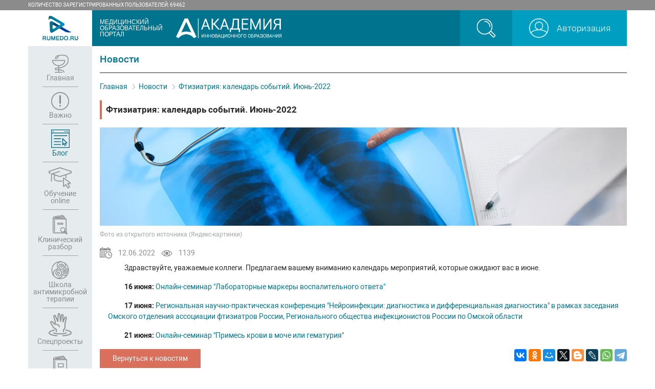

--- FILE ---
content_type: text/html; charset=UTF-8
request_url: https://rumedo.ru/post/ftiziatriya_kalendar_sobytij__iyun2022
body_size: 15204
content:



<!doctype html>
<html lang="ru">

<head>
    <meta charset="UTF-8">
    <meta name="viewport"
          content="width=device-width, user-scalable=no, initial-scale=1.0, maximum-scale=1.0, minimum-scale=1.0">
    <meta http-equiv="X-UA-Compatible" content="ie=edge">
    <link href="/favicon.png" rel="shortcut icon">
    <link href="/favicon.png" rel="shortcut icon" type="image/x-icon">
    <title>Фтизиатрия: календарь событий. Июнь-2022</title>
    <meta name="description" content="">
    <meta property="og:type" content="website">
    <meta property="og:site_name" content="Rumedo">
    <meta property="og:title" content="Фтизиатрия: календарь событий. Июнь-2022">
    <meta property="og:description" content=".">
    <meta property="og:url" content="http://rumedo.ru/post/ftiziatriya_kalendar_sobytij__iyun2022">
    <meta property="og:locale" content="ru_RU">
    <meta property="og:image" content="/uploads/post/1567ec4734d62dccc5fbbaf7fa0a05b9.png">
    <meta property="og:image:width" content="968">
    <meta property="og:image:height" content="504">

    
    <link rel="stylesheet" href="/build/css/app.be555e44.css">

    
        <!-- Global site tag (gtag.js) - Google Analytics -->
        <script async src="https://www.googletagmanager.com/gtag/js?id=UA-114920175-1"></script>
        <script>
            window.dataLayer = window.dataLayer || [];
            function gtag(){dataLayer.push(arguments);}
            gtag('js', new Date());

            gtag('config', 'UA-114920175-1');
        </script>

        <script type="text/javascript">
            !function(){var t=document.createElement("script");t.type="text/javascript",t.async=!0,t.src="https://vk.com/js/api/openapi.js?166",t.onload=function(){VK.Retargeting.Init("VK-RTRG-449888-6Nsu4"),VK.Retargeting.Hit()},document.head.appendChild(t)}();
        </script>
        <noscript><img src="https://vk.com/rtrg?p=VK-RTRG-449888-6Nsu4" style="position:fixed; left:-999px;" alt=""/></noscript>
    </head>

<body class="body"   >

    <div class="top">
    <div class="wrapper">
        <p class="top__text">количество зарегистрированных пользователей: 69462</p>

    </div>
</div>
    <div class="wrapper">
        <header class="header">
    <a href="/" class="header__brand-link">
        <img src="/build/images/logo.png" alt="Rumedo Медицинский образовательный портал"
             class="header__brand-img header__brand-img--rumedo">
    </a>
    <p class="header__site-name">
        МЕДИЦИНСКИЙ
        ОБРАЗОВАТЕЛЬНЫЙ
        ПОРТАЛ
    </p>
    <a href="https://anodpo.org/" target="_blank">
        <img src="/build/images/aio_logo.png" alt="Академия инновационного образования"
             class="header__brand-img header__brand-img--ano">
    </a>

    <div class="toggle-block" id="search" >
        <form class="header__form" action="/search">
            <input type="search" name="search" class="header__form-input" placeholder="Поиск по сайту">
            <button type="submit" class="widget__item-link ">
                <img src="/build/images/search-icon.png" alt="Поиск"
                     class="widget__item-img widget__item-img--search">
            </button>
        </form>
    </div>
    <ul class="header__widget-list widget">
        <li class="widget__item widget__item--search">
            <a href="/search"
               class="widget__item-link "
               data-intent="toggle-block"
               data-target="#search">
                <img src="/build/images/search-icon.png" alt="Поиск"
                     class="widget__item-img widget__item-img--search">
            </a>
        </li>
        <li class="widget__item widget__item--user">
                            <a href="/login" class="widget__item-link">
                    <img src="/build/images/user-icon.png" alt="Пользователь"
                         class="widget__item-img widget__item-img--user">
                    <span class="widget__item-text">Авторизация</span>
                </a>
            
        </li>

        <li class="widget__item widget__item--menu-toggler">
            <button class="navbar-toggler">
                <span class="navbar-toggler__icon"></span>
            </button>
        </li>
    </ul>
</header>
        <nav class="navbar">
    <ul class="navbar__nav nav">
        
        <li class="nav__item">
            <a href="/" class="nav__link ">
                <img src="/build/images/nav6.png" alt="Главная" class="nav__icon" width="32">
                <img src="/build/images/nav6-h.png" alt="Главная (активная)" class="nav__icon
                        nav__icon--hover"
                     width="32">
                <span class="nav__item-name">Главная</span>
            </a>
        </li>
        <li class="nav__item">
            <a href="/important/about" class="nav__link ">
                <img src="/build/images/nav7.png" alt="Важно" class="nav__icon" width="35">
                <img src="/build/images/nav7-h.png" alt="Важно (активная)" class="nav__icon
                        nav__icon--hover" width="35">
                <span class="nav__item-name">Важно</span>
            </a>
        </li>
        <li class="nav__item">
            <a href="/blog" class="nav__link nav__link--active">
                <img src="/build/images/nav4.png" alt="Блог" class="nav__icon" width="36">
                <img src="/build/images/nav4-h.png" alt="Блог (активная)" class="nav__icon
                        nav__icon--hover" width="36">
                <span class="nav__item-name">Блог</span>
            </a>
        </li>
        <li class="nav__item">
            <a href="/webinars"
               class="nav__link ">
                <img src="/build/images/nav10.png" alt="Обучение" class="nav__icon" width="45">
                <img src="/build/images/nav10-h.png" alt="Обучение (активная)" class="nav__icon
                        nav__icon--hover" width="45">
                <span class="nav__item-name">Обучение <br>online</span>
            </a>
        </li>
        <li class="nav__item">
            <a href="/clinical" class="nav__link ">
                <img src="/build/images/nav8.png" alt="Клинический разбор" class="nav__icon" width="29">
                <img src="/build/images/nav8-h.png" alt="Клинический разбор (активная)" class="nav__icon
                        nav__icon--hover" width="29">
                <span class="nav__item-name">Клинический разбор</span>
            </a>
        </li>
        <li class="nav__item">
            <a href="/ab" class="nav__link ">
                <img src="/build/images/nav9.png" alt="Школа антимикробной терапии" class="nav__icon" width="35">
                <img src="/build/images/nav9-h.png" alt="Школа антимикробной терапии (активная)"
                     class="nav__icon nav__icon--hover" width="35">
                <span class="nav__item-name">Школа антимикробной терапии</span>
            </a>
        </li>

        <li class="nav__item">
            <a href="/projects"
               class="nav__link ">
                <img src="/build/images/nav11.png" alt="Обучение" class="nav__icon" width="45">
                <img src="/build/images/nav11-h.png" alt="Обучение (активная)" class="nav__icon
                        nav__icon--hover" width="45">
                <span class="nav__item-name">Спецпроекты</span>
            </a>
        </li>

        <li class="nav__item">
            <a href="/library" class="nav__link ">
                <img src="/build/images/nav5.png" alt="Библиотека" class="nav__icon" width="27">
                <img src="/build/images/nav5-h.png" alt="Библиотека (активная)" class="nav__icon
                        nav__icon--hover" width="27">
                <span class="nav__item-name">Библиотека</span>
            </a>
        </li>

    </ul>
</nav>
        <main class="content">
            
    <section class="section section-post">
        <div class="container">
            <p class="section-post__name-page">Новости</p>

            <nav class="breadcrumbs">
    <ul class="breadcrumbs__list">
        <li class="breadcrumbs__item">
            <a href="/" class="breadcrumbs__link">Главная</a>
        </li>

                                    <li class="breadcrumbs__item">
                                            <a href="/blog" class="breadcrumbs__link">Новости</a>
                                    </li>
                            <li class="breadcrumbs__item">
                                            <a class="breadcrumbs__text">Фтизиатрия: календарь событий. Июнь-2022</a>
                                    </li>
                        </ul>


</nav>

            <h1 class="section-post__title">Фтизиатрия: календарь событий. Июнь-2022</h1>

                            <div class="section-post__img-wrap">
                    <img src="/uploads/post/dc35fca9d83745832a1e86a537281e67.png" class="section-post__img" alt="">
                </div>
            
                            <p class="section-post__title-source">Фото из открытого источника (Яндекс-картинки)</p>
            
            
            <ul class="section-post__info info info--row info--normal ">
                <li class="info__item">
                    <img src="/build/images/c-time.png" alt="" class="info__img">
                    12.06.2022
                </li>
                <li class="info__item">
                    <img src="/build/images/eye-grey.png" alt="" class="info__img">
                    1139
                </li>
            </ul>

            <div class="section-post__content">
                <p style="text-align: justify;">Здравствуйте, уважаемые коллеги. Предлагаем вашему вниманию календарь мероприятий, которые ожидают вас в июне.</p>
<p style="text-align: justify;"><strong>16 июня:</strong> <a href="https://obrfm.ru/info/FB6418/" target="_blank" rel="noopener">Онлайн-семинар "Лабораторные маркеры воспалительного ответа"</a></p>
<p style="text-align: justify;"><strong>17 июня:</strong> <a href="https://omsk-osma.ru/obrazovanie/lechebnyy-fakul-tet/kafedry-lechebnogo-fakul-teta/ftiziatrii-pul-monologii-i-infekcionnyh-bolezney/ftiziatriya-i-pul-monologiya/ob-yavleniya" target="_blank" rel="noopener">Региональная научно-практическая конференция "Нейроинфекции: диагностика и дифференциальная диагностика" в рамках заседания Омского отделения ассоциации фтизиатров России, Регионального общества инфекционистов России по Омской области</a></p>
<p style="text-align: justify;"><strong>21 июня:</strong> <a href="https://obrfm.ru/info/FB6393/" target="_blank" rel="noopener">Онлайн-семинар "Примесь крови в моче или гематурия"</a></p>

               <div class="section-post__bibliography">
                                  </div>
            </div>

                                        

            <script src="https://yastatic.net/es5-shims/0.0.2/es5-shims.min.js"></script>
            <script src="https://yastatic.net/share2/share.js"></script>

            <div class="section-post__flex-group">
                <a href="/blog" class="btn btn--accent">Вернуться к новостям</a>
                <div class="ya-share2" data-services="vkontakte,facebook,odnoklassniki,moimir,twitter,blogger,lj,whatsapp,telegram"></div>
            </div>
            <ul class="section-post__next-prev">
                                                    <li>
                        <a href="/post/v_rossii_nashli_novyj_sposob_lecheniya_rodovyh_oslozhnenij">Следующая новость</a>
                    </li>
                            </ul>
        </div>
    </section>

        </main>
        <footer class="footer">
    <a href="" class="footer__partners-link">
        <img src="/build/images/logo_footer.png" alt="" class="footer__partner-img" usemap="#partnersMap" >
        <map id="partnersMap" name="partnersMap">
            <area shape="rect" coords="0,0,120,40" href="http://academed.ru/" target="_blank" >
            <area shape="rect" coords="120,0,275,40" href="http://fotolana.ru/" target="_blank" >
        </map>
    </a>


                            

    <ul class="footer__nav">
        <li class="footer__nav-item">
            <a href="/akademiya" class="footer__nav-link">Академия</a>
        </li>
        <li class="footer__nav-item">
            <a href="/o-portale" class="footer__nav-link">О портале</a>
        </li>
        <li class="footer__nav-item">
            <a href="/ob-nmo" class="footer__nav-link">Об НМО</a>
        </li>
        <li class="footer__nav-item">
            <a href="/kontakty" class="footer__nav-link">Контакты</a>
        </li>
    </ul>
</footer>
    </div>

    <script src="/build/runtime.ced75ccf.js"></script><script src="/build/js/app.96c61faa.js"></script>
        

    <!-- Yandex.Metrika counter -->
    <script type="text/javascript" >
        (function(m,e,t,r,i,k,a){m[i]=m[i]||function(){(m[i].a=m[i].a||[]).push(arguments)};
            m[i].l=1*new Date();k=e.createElement(t),a=e.getElementsByTagName(t)[0],k.async=1,k.src=r,a.parentNode.insertBefore(k,a)})
        (window, document, "script", "https://mc.yandex.ru/metrika/tag.js", "ym");

        ym(47864867, "init", {
            clickmap:true,
            trackLinks:true,
            accurateTrackBounce:true,
            webvisor:true
        });
    </script>
    <noscript><div><img src="https://mc.yandex.ru/watch/47864867" style="position:absolute; left:-9999px;" alt="" /></div></noscript>
    <!-- /Yandex.Metrika counter -->
    <script type="text/javascript">
        document.write("<a href='//www.liveinternet.ru/click' "+
            "target=_blank><img src='//counter.yadro.ru/hit?t45.6;r"+
            escape(document.referrer)+((typeof(screen)=="undefined")?"":
                ";s"+screen.width+"*"+screen.height+"*"+(screen.colorDepth?
                screen.colorDepth:screen.pixelDepth))+";u"+escape(document.URL)+
            ";h"+escape(document.title.substring(0,150))+";"+Math.random()+
            "' alt='' title='LiveInternet' "+
            "border='0' width='0' height='0' style='display: none'><\/a>")
    </script>

</body>
</html>


--- FILE ---
content_type: text/css
request_url: https://rumedo.ru/build/css/app.be555e44.css
body_size: 193922
content:
/*!
 * Bootstrap Reboot v4.6.2 (https://getbootstrap.com/)
 * Copyright 2011-2022 The Bootstrap Authors
 * Copyright 2011-2022 Twitter, Inc.
 * Licensed under MIT (https://github.com/twbs/bootstrap/blob/main/LICENSE)
 * Forked from Normalize.css, licensed MIT (https://github.com/necolas/normalize.css/blob/master/LICENSE.md)
 */*,:after,:before{box-sizing:border-box}html{-webkit-text-size-adjust:100%;-webkit-tap-highlight-color:rgba(0,0,0,0);font-family:sans-serif;line-height:1.15}article,aside,figcaption,figure,footer,header,hgroup,main,nav,section{display:block}body{background-color:#fff;color:#212529;font-family:-apple-system,BlinkMacSystemFont,Segoe UI,Roboto,Helvetica Neue,Arial,Noto Sans,Liberation Sans,sans-serif,Apple Color Emoji,Segoe UI Emoji,Segoe UI Symbol,Noto Color Emoji;font-size:1rem;line-height:1.5;margin:0;text-align:left}[tabindex="-1"]:focus:not(:focus-visible){outline:0!important}hr{box-sizing:content-box;height:0;overflow:visible}h1,h2,h3,h4,h5,h6{margin-bottom:.5rem;margin-top:0}p{margin-bottom:1rem;margin-top:0}abbr[data-original-title],abbr[title]{border-bottom:0;cursor:help;text-decoration:underline;-webkit-text-decoration:underline dotted;text-decoration:underline dotted;-webkit-text-decoration-skip-ink:none;text-decoration-skip-ink:none}address{font-style:normal;line-height:inherit}address,dl,ol,ul{margin-bottom:1rem}dl,ol,ul{margin-top:0}ol ol,ol ul,ul ol,ul ul{margin-bottom:0}dt{font-weight:700}dd{margin-bottom:.5rem;margin-left:0}blockquote{margin:0 0 1rem}b,strong{font-weight:bolder}small{font-size:80%}sub,sup{font-size:75%;line-height:0;position:relative;vertical-align:baseline}sub{bottom:-.25em}sup{top:-.5em}a{background-color:transparent;color:#007bff}a:hover{color:#0056b3;text-decoration:underline}a:not([href]):not([class]),a:not([href]):not([class]):hover{color:inherit;text-decoration:none}code,kbd,pre,samp{font-family:SFMono-Regular,Menlo,Monaco,Consolas,Liberation Mono,Courier New,monospace;font-size:1em}pre{-ms-overflow-style:scrollbar;margin-bottom:1rem;margin-top:0;overflow:auto}figure{margin:0 0 1rem}img{border-style:none}img,svg{vertical-align:middle}svg{overflow:hidden}table{border-collapse:collapse}caption{caption-side:bottom;color:#6c757d;padding-bottom:.75rem;padding-top:.75rem;text-align:left}th{text-align:inherit;text-align:-webkit-match-parent}label{display:inline-block;margin-bottom:.5rem}button{border-radius:0}button:focus:not(:focus-visible){outline:0}button,input,optgroup,select,textarea{font-family:inherit;font-size:inherit;line-height:inherit;margin:0}button,input{overflow:visible}button,select{text-transform:none}[role=button]{cursor:pointer}select{word-wrap:normal}[type=button],[type=reset],[type=submit],button{-webkit-appearance:button}[type=button]:not(:disabled),[type=reset]:not(:disabled),[type=submit]:not(:disabled),button:not(:disabled){cursor:pointer}[type=button]::-moz-focus-inner,[type=reset]::-moz-focus-inner,[type=submit]::-moz-focus-inner,button::-moz-focus-inner{border-style:none;padding:0}input[type=checkbox],input[type=radio]{box-sizing:border-box;padding:0}textarea{overflow:auto;resize:vertical}fieldset{border:0;margin:0;min-width:0;padding:0}legend{color:inherit;display:block;font-size:1.5rem;line-height:inherit;margin-bottom:.5rem;max-width:100%;padding:0;white-space:normal;width:100%}progress{vertical-align:baseline}[type=number]::-webkit-inner-spin-button,[type=number]::-webkit-outer-spin-button{height:auto}[type=search]{-webkit-appearance:none;outline-offset:-2px}[type=search]::-webkit-search-decoration{-webkit-appearance:none}::-webkit-file-upload-button{-webkit-appearance:button;font:inherit}output{display:inline-block}summary{cursor:pointer;display:list-item}template{display:none}[hidden]{display:none!important}.container,.container-fluid,.container-lg,.container-md,.container-sm,.container-xl{margin-left:auto;margin-right:auto;padding-left:15px;padding-right:15px;width:100%}@media (min-width:576px){.container,.container-sm{max-width:540px}}@media (min-width:768px){.container,.container-md,.container-sm{max-width:720px}}@media (min-width:992px){.container,.container-lg,.container-md,.container-sm{max-width:960px}}@media (min-width:1200px){.container,.container-lg,.container-md,.container-sm,.container-xl{max-width:1140px}}.row{display:flex;flex-wrap:wrap;margin-left:-15px;margin-right:-15px}.no-gutters{margin-left:0;margin-right:0}.no-gutters>.col,.no-gutters>[class*=col-]{padding-left:0;padding-right:0}.col,.col-1,.col-10,.col-11,.col-12,.col-2,.col-3,.col-4,.col-5,.col-6,.col-7,.col-8,.col-9,.col-auto,.col-lg,.col-lg-1,.col-lg-10,.col-lg-11,.col-lg-12,.col-lg-2,.col-lg-3,.col-lg-4,.col-lg-5,.col-lg-6,.col-lg-7,.col-lg-8,.col-lg-9,.col-lg-auto,.col-md,.col-md-1,.col-md-10,.col-md-11,.col-md-12,.col-md-2,.col-md-3,.col-md-4,.col-md-5,.col-md-6,.col-md-7,.col-md-8,.col-md-9,.col-md-auto,.col-sm,.col-sm-1,.col-sm-10,.col-sm-11,.col-sm-12,.col-sm-2,.col-sm-3,.col-sm-4,.col-sm-5,.col-sm-6,.col-sm-7,.col-sm-8,.col-sm-9,.col-sm-auto,.col-xl,.col-xl-1,.col-xl-10,.col-xl-11,.col-xl-12,.col-xl-2,.col-xl-3,.col-xl-4,.col-xl-5,.col-xl-6,.col-xl-7,.col-xl-8,.col-xl-9,.col-xl-auto{padding-left:15px;padding-right:15px;position:relative;width:100%}.col{flex-basis:0;flex-grow:1;max-width:100%}.row-cols-1>*{flex:0 0 100%;max-width:100%}.row-cols-2>*{flex:0 0 50%;max-width:50%}.row-cols-3>*{flex:0 0 33.3333333333%;max-width:33.3333333333%}.row-cols-4>*{flex:0 0 25%;max-width:25%}.row-cols-5>*{flex:0 0 20%;max-width:20%}.row-cols-6>*{flex:0 0 16.6666666667%;max-width:16.6666666667%}.col-auto{flex:0 0 auto;max-width:100%;width:auto}.col-1{flex:0 0 8.33333333%;max-width:8.33333333%}.col-2{flex:0 0 16.66666667%;max-width:16.66666667%}.col-3{flex:0 0 25%;max-width:25%}.col-4{flex:0 0 33.33333333%;max-width:33.33333333%}.col-5{flex:0 0 41.66666667%;max-width:41.66666667%}.col-6{flex:0 0 50%;max-width:50%}.col-7{flex:0 0 58.33333333%;max-width:58.33333333%}.col-8{flex:0 0 66.66666667%;max-width:66.66666667%}.col-9{flex:0 0 75%;max-width:75%}.col-10{flex:0 0 83.33333333%;max-width:83.33333333%}.col-11{flex:0 0 91.66666667%;max-width:91.66666667%}.col-12{flex:0 0 100%;max-width:100%}.order-first{order:-1}.order-last{order:13}.order-0{order:0}.order-1{order:1}.order-2{order:2}.order-3{order:3}.order-4{order:4}.order-5{order:5}.order-6{order:6}.order-7{order:7}.order-8{order:8}.order-9{order:9}.order-10{order:10}.order-11{order:11}.order-12{order:12}.offset-1{margin-left:8.33333333%}.offset-2{margin-left:16.66666667%}.offset-3{margin-left:25%}.offset-4{margin-left:33.33333333%}.offset-5{margin-left:41.66666667%}.offset-6{margin-left:50%}.offset-7{margin-left:58.33333333%}.offset-8{margin-left:66.66666667%}.offset-9{margin-left:75%}.offset-10{margin-left:83.33333333%}.offset-11{margin-left:91.66666667%}@media (min-width:576px){.col-sm{flex-basis:0;flex-grow:1;max-width:100%}.row-cols-sm-1>*{flex:0 0 100%;max-width:100%}.row-cols-sm-2>*{flex:0 0 50%;max-width:50%}.row-cols-sm-3>*{flex:0 0 33.3333333333%;max-width:33.3333333333%}.row-cols-sm-4>*{flex:0 0 25%;max-width:25%}.row-cols-sm-5>*{flex:0 0 20%;max-width:20%}.row-cols-sm-6>*{flex:0 0 16.6666666667%;max-width:16.6666666667%}.col-sm-auto{flex:0 0 auto;max-width:100%;width:auto}.col-sm-1{flex:0 0 8.33333333%;max-width:8.33333333%}.col-sm-2{flex:0 0 16.66666667%;max-width:16.66666667%}.col-sm-3{flex:0 0 25%;max-width:25%}.col-sm-4{flex:0 0 33.33333333%;max-width:33.33333333%}.col-sm-5{flex:0 0 41.66666667%;max-width:41.66666667%}.col-sm-6{flex:0 0 50%;max-width:50%}.col-sm-7{flex:0 0 58.33333333%;max-width:58.33333333%}.col-sm-8{flex:0 0 66.66666667%;max-width:66.66666667%}.col-sm-9{flex:0 0 75%;max-width:75%}.col-sm-10{flex:0 0 83.33333333%;max-width:83.33333333%}.col-sm-11{flex:0 0 91.66666667%;max-width:91.66666667%}.col-sm-12{flex:0 0 100%;max-width:100%}.order-sm-first{order:-1}.order-sm-last{order:13}.order-sm-0{order:0}.order-sm-1{order:1}.order-sm-2{order:2}.order-sm-3{order:3}.order-sm-4{order:4}.order-sm-5{order:5}.order-sm-6{order:6}.order-sm-7{order:7}.order-sm-8{order:8}.order-sm-9{order:9}.order-sm-10{order:10}.order-sm-11{order:11}.order-sm-12{order:12}.offset-sm-0{margin-left:0}.offset-sm-1{margin-left:8.33333333%}.offset-sm-2{margin-left:16.66666667%}.offset-sm-3{margin-left:25%}.offset-sm-4{margin-left:33.33333333%}.offset-sm-5{margin-left:41.66666667%}.offset-sm-6{margin-left:50%}.offset-sm-7{margin-left:58.33333333%}.offset-sm-8{margin-left:66.66666667%}.offset-sm-9{margin-left:75%}.offset-sm-10{margin-left:83.33333333%}.offset-sm-11{margin-left:91.66666667%}}@media (min-width:768px){.col-md{flex-basis:0;flex-grow:1;max-width:100%}.row-cols-md-1>*{flex:0 0 100%;max-width:100%}.row-cols-md-2>*{flex:0 0 50%;max-width:50%}.row-cols-md-3>*{flex:0 0 33.3333333333%;max-width:33.3333333333%}.row-cols-md-4>*{flex:0 0 25%;max-width:25%}.row-cols-md-5>*{flex:0 0 20%;max-width:20%}.row-cols-md-6>*{flex:0 0 16.6666666667%;max-width:16.6666666667%}.col-md-auto{flex:0 0 auto;max-width:100%;width:auto}.col-md-1{flex:0 0 8.33333333%;max-width:8.33333333%}.col-md-2{flex:0 0 16.66666667%;max-width:16.66666667%}.col-md-3{flex:0 0 25%;max-width:25%}.col-md-4{flex:0 0 33.33333333%;max-width:33.33333333%}.col-md-5{flex:0 0 41.66666667%;max-width:41.66666667%}.col-md-6{flex:0 0 50%;max-width:50%}.col-md-7{flex:0 0 58.33333333%;max-width:58.33333333%}.col-md-8{flex:0 0 66.66666667%;max-width:66.66666667%}.col-md-9{flex:0 0 75%;max-width:75%}.col-md-10{flex:0 0 83.33333333%;max-width:83.33333333%}.col-md-11{flex:0 0 91.66666667%;max-width:91.66666667%}.col-md-12{flex:0 0 100%;max-width:100%}.order-md-first{order:-1}.order-md-last{order:13}.order-md-0{order:0}.order-md-1{order:1}.order-md-2{order:2}.order-md-3{order:3}.order-md-4{order:4}.order-md-5{order:5}.order-md-6{order:6}.order-md-7{order:7}.order-md-8{order:8}.order-md-9{order:9}.order-md-10{order:10}.order-md-11{order:11}.order-md-12{order:12}.offset-md-0{margin-left:0}.offset-md-1{margin-left:8.33333333%}.offset-md-2{margin-left:16.66666667%}.offset-md-3{margin-left:25%}.offset-md-4{margin-left:33.33333333%}.offset-md-5{margin-left:41.66666667%}.offset-md-6{margin-left:50%}.offset-md-7{margin-left:58.33333333%}.offset-md-8{margin-left:66.66666667%}.offset-md-9{margin-left:75%}.offset-md-10{margin-left:83.33333333%}.offset-md-11{margin-left:91.66666667%}}@media (min-width:992px){.col-lg{flex-basis:0;flex-grow:1;max-width:100%}.row-cols-lg-1>*{flex:0 0 100%;max-width:100%}.row-cols-lg-2>*{flex:0 0 50%;max-width:50%}.row-cols-lg-3>*{flex:0 0 33.3333333333%;max-width:33.3333333333%}.row-cols-lg-4>*{flex:0 0 25%;max-width:25%}.row-cols-lg-5>*{flex:0 0 20%;max-width:20%}.row-cols-lg-6>*{flex:0 0 16.6666666667%;max-width:16.6666666667%}.col-lg-auto{flex:0 0 auto;max-width:100%;width:auto}.col-lg-1{flex:0 0 8.33333333%;max-width:8.33333333%}.col-lg-2{flex:0 0 16.66666667%;max-width:16.66666667%}.col-lg-3{flex:0 0 25%;max-width:25%}.col-lg-4{flex:0 0 33.33333333%;max-width:33.33333333%}.col-lg-5{flex:0 0 41.66666667%;max-width:41.66666667%}.col-lg-6{flex:0 0 50%;max-width:50%}.col-lg-7{flex:0 0 58.33333333%;max-width:58.33333333%}.col-lg-8{flex:0 0 66.66666667%;max-width:66.66666667%}.col-lg-9{flex:0 0 75%;max-width:75%}.col-lg-10{flex:0 0 83.33333333%;max-width:83.33333333%}.col-lg-11{flex:0 0 91.66666667%;max-width:91.66666667%}.col-lg-12{flex:0 0 100%;max-width:100%}.order-lg-first{order:-1}.order-lg-last{order:13}.order-lg-0{order:0}.order-lg-1{order:1}.order-lg-2{order:2}.order-lg-3{order:3}.order-lg-4{order:4}.order-lg-5{order:5}.order-lg-6{order:6}.order-lg-7{order:7}.order-lg-8{order:8}.order-lg-9{order:9}.order-lg-10{order:10}.order-lg-11{order:11}.order-lg-12{order:12}.offset-lg-0{margin-left:0}.offset-lg-1{margin-left:8.33333333%}.offset-lg-2{margin-left:16.66666667%}.offset-lg-3{margin-left:25%}.offset-lg-4{margin-left:33.33333333%}.offset-lg-5{margin-left:41.66666667%}.offset-lg-6{margin-left:50%}.offset-lg-7{margin-left:58.33333333%}.offset-lg-8{margin-left:66.66666667%}.offset-lg-9{margin-left:75%}.offset-lg-10{margin-left:83.33333333%}.offset-lg-11{margin-left:91.66666667%}}@media (min-width:1200px){.col-xl{flex-basis:0;flex-grow:1;max-width:100%}.row-cols-xl-1>*{flex:0 0 100%;max-width:100%}.row-cols-xl-2>*{flex:0 0 50%;max-width:50%}.row-cols-xl-3>*{flex:0 0 33.3333333333%;max-width:33.3333333333%}.row-cols-xl-4>*{flex:0 0 25%;max-width:25%}.row-cols-xl-5>*{flex:0 0 20%;max-width:20%}.row-cols-xl-6>*{flex:0 0 16.6666666667%;max-width:16.6666666667%}.col-xl-auto{flex:0 0 auto;max-width:100%;width:auto}.col-xl-1{flex:0 0 8.33333333%;max-width:8.33333333%}.col-xl-2{flex:0 0 16.66666667%;max-width:16.66666667%}.col-xl-3{flex:0 0 25%;max-width:25%}.col-xl-4{flex:0 0 33.33333333%;max-width:33.33333333%}.col-xl-5{flex:0 0 41.66666667%;max-width:41.66666667%}.col-xl-6{flex:0 0 50%;max-width:50%}.col-xl-7{flex:0 0 58.33333333%;max-width:58.33333333%}.col-xl-8{flex:0 0 66.66666667%;max-width:66.66666667%}.col-xl-9{flex:0 0 75%;max-width:75%}.col-xl-10{flex:0 0 83.33333333%;max-width:83.33333333%}.col-xl-11{flex:0 0 91.66666667%;max-width:91.66666667%}.col-xl-12{flex:0 0 100%;max-width:100%}.order-xl-first{order:-1}.order-xl-last{order:13}.order-xl-0{order:0}.order-xl-1{order:1}.order-xl-2{order:2}.order-xl-3{order:3}.order-xl-4{order:4}.order-xl-5{order:5}.order-xl-6{order:6}.order-xl-7{order:7}.order-xl-8{order:8}.order-xl-9{order:9}.order-xl-10{order:10}.order-xl-11{order:11}.order-xl-12{order:12}.offset-xl-0{margin-left:0}.offset-xl-1{margin-left:8.33333333%}.offset-xl-2{margin-left:16.66666667%}.offset-xl-3{margin-left:25%}.offset-xl-4{margin-left:33.33333333%}.offset-xl-5{margin-left:41.66666667%}.offset-xl-6{margin-left:50%}.offset-xl-7{margin-left:58.33333333%}.offset-xl-8{margin-left:66.66666667%}.offset-xl-9{margin-left:75%}.offset-xl-10{margin-left:83.33333333%}.offset-xl-11{margin-left:91.66666667%}}.modal-open{overflow:hidden}.modal-open .modal{overflow-x:hidden;overflow-y:auto}.modal{display:none;height:100%;left:0;outline:0;overflow:hidden;position:fixed;top:0;width:100%;z-index:1050}.modal-dialog{margin:.5rem;pointer-events:none;position:relative;width:auto}.modal.fade .modal-dialog{transform:translateY(-50px);transition:transform .3s ease-out}@media (prefers-reduced-motion:reduce){.modal.fade .modal-dialog{transition:none}}.modal.show .modal-dialog{transform:none}.modal.modal-static .modal-dialog{transform:scale(1.02)}.modal-dialog-scrollable{display:flex;max-height:calc(100% - 1rem)}.modal-dialog-scrollable .modal-content{max-height:calc(100vh - 1rem);overflow:hidden}.modal-dialog-scrollable .modal-footer,.modal-dialog-scrollable .modal-header{flex-shrink:0}.modal-dialog-scrollable .modal-body{overflow-y:auto}.modal-dialog-centered{align-items:center;display:flex;min-height:calc(100% - 1rem)}.modal-dialog-centered:before{content:"";display:block;height:calc(100vh - 1rem);height:-moz-min-content;height:min-content}.modal-dialog-centered.modal-dialog-scrollable{flex-direction:column;height:100%;justify-content:center}.modal-dialog-centered.modal-dialog-scrollable .modal-content{max-height:none}.modal-dialog-centered.modal-dialog-scrollable:before{content:none}.modal-content{background-clip:padding-box;background-color:#fff;border:1px solid rgba(0,0,0,.2);border-radius:.3rem;display:flex;flex-direction:column;outline:0;pointer-events:auto;position:relative;width:100%}.modal-backdrop{background-color:#000;height:100vh;left:0;position:fixed;top:0;width:100vw;z-index:1040}.modal-backdrop.fade{opacity:0}.modal-backdrop.show{opacity:.5}.modal-header{align-items:flex-start;border-bottom:1px solid #dee2e6;border-top-left-radius:calc(.3rem - 1px);border-top-right-radius:calc(.3rem - 1px);display:flex;justify-content:space-between;padding:1rem}.modal-header .close{margin:-1rem -1rem -1rem auto;padding:1rem}.modal-title{line-height:1.5;margin-bottom:0}.modal-body{flex:1 1 auto;padding:1rem;position:relative}.modal-footer{align-items:center;border-bottom-left-radius:calc(.3rem - 1px);border-bottom-right-radius:calc(.3rem - 1px);border-top:1px solid #dee2e6;display:flex;flex-wrap:wrap;justify-content:flex-end;padding:.75rem}.modal-footer>*{margin:.25rem}.modal-scrollbar-measure{height:50px;overflow:scroll;position:absolute;top:-9999px;width:50px}@media (min-width:576px){.modal-dialog{margin:1.75rem auto;max-width:500px}.modal-dialog-scrollable{max-height:calc(100% - 3.5rem)}.modal-dialog-scrollable .modal-content{max-height:calc(100vh - 3.5rem)}.modal-dialog-centered{min-height:calc(100% - 3.5rem)}.modal-dialog-centered:before{height:calc(100vh - 3.5rem);height:-moz-min-content;height:min-content}.modal-sm{max-width:300px}}@media (min-width:992px){.modal-lg,.modal-xl{max-width:800px}}@media (min-width:1200px){.modal-xl{max-width:1140px}}@font-face{font-family:Roboto;font-style:normal;font-weight:100;src:local("Roboto Thin"),local("Roboto-Thin"),url(/build/fonts/Robotothin.30581100.woff2) format("woff2"),url(/build/fonts/Robotothin.35fb1019.woff) format("woff")}@font-face{font-family:Roboto;font-style:italic;font-weight:100;src:local("Roboto Thin Italic"),local("Roboto-ThinItalic"),url(/build/fonts/Robotothinitalic.d8ab3401.woff2) format("woff2"),url(/build/fonts/Robotothinitalic.22221769.woff) format("woff")}@font-face{font-family:Roboto;font-style:normal;font-weight:300;src:local("Roboto Light"),local("Roboto-Light"),url(/build/fonts/Robotolight.95ff440a.woff2) format("woff2"),url(/build/fonts/Robotolight.8c9edc30.woff) format("woff")}@font-face{font-family:Roboto;font-style:italic;font-weight:300;src:local("Roboto Light Italic"),local("Roboto-LightItalic"),url(/build/fonts/Robotolightitalic.f8d5964a.woff2) format("woff2"),url(/build/fonts/Robotolightitalic.27121739.woff) format("woff")}@font-face{font-family:Roboto;font-style:normal;font-weight:400;src:local("Roboto"),local("Roboto-Regular"),url(/build/fonts/Roboto.806e04d8.woff2) format("woff2"),url(/build/fonts/Roboto.59d18e16.woff) format("woff")}@font-face{font-family:Roboto;font-style:italic;font-weight:400;src:local("Roboto Italic"),local("Roboto-Italic"),url(/build/fonts/Robotoitalic.b025b156.woff2) format("woff2"),url(/build/fonts/Robotoitalic.bf5f5b61.woff) format("woff")}@font-face{font-family:Roboto;font-style:normal;font-weight:500;src:local("Roboto Medium"),local("Roboto-Medium"),url(/build/fonts/Robotomedium.76cb645b.woff2) format("woff2"),url(/build/fonts/Robotomedium.5673e7a0.woff) format("woff")}@font-face{font-family:Roboto;font-style:italic;font-weight:500;src:local("Roboto Medium Italic"),local("Roboto-MediumItalic"),url(/build/fonts/Robotomediumitalic.ff02e683.woff2) format("woff2"),url(/build/fonts/Robotomediumitalic.7f386c9f.woff) format("woff")}@font-face{font-family:Roboto;font-style:normal;font-weight:700;src:local("Roboto Bold"),local("Roboto-Bold"),url(/build/fonts/Robotobold.23c8ce07.woff2) format("woff2"),url(/build/fonts/Robotobold.1e0c2267.woff) format("woff")}@font-face{font-family:Roboto;font-style:italic;font-weight:700;src:local("Roboto Bold Italic"),local("Roboto-BoldItalic"),url(/build/fonts/Robotobolditalic.19771af8.woff2) format("woff2"),url(/build/fonts/Robotobolditalic.12310c54.woff) format("woff")}@font-face{font-family:Roboto;font-style:normal;font-weight:900;src:local("Roboto Black"),local("Roboto-Black"),url(/build/fonts/Robotoblack.3f8e10eb.woff2) format("woff2"),url(/build/fonts/Robotoblack.eab3a566.woff) format("woff")}@font-face{font-family:Roboto;font-style:italic;font-weight:900;src:local("Roboto Black Italic"),local("Roboto-BlackItalic"),url(/build/fonts/Robotoblackitalic.3701b24a.woff2) format("woff2"),url(/build/fonts/Robotoblackitalic.34d76a2a.woff) format("woff")}@font-face{font-family:Gilroy;font-style:normal;font-weight:800;src:url(/build/fonts/Gilroy-ExtraBold.9000ed2a.eot);src:local("Gilroy ExtraBold"),local("Gilroy-ExtraBold"),url(/build/fonts/Gilroy-ExtraBold.9000ed2a.eot) format("embedded-opentype"),url(/build/fonts/Gilroy-ExtraBold.cb761043.woff) format("woff"),url(/build/fonts/Gilroy-ExtraBold.0ac6879c.ttf) format("truetype")}@font-face{font-family:Gilroy;font-style:normal;font-weight:900;src:url(/build/fonts/Gilroy-Heavy.e5573649.eot);src:local("Gilroy Heavy"),local("Gilroy-Heavy"),url(/build/fonts/Gilroy-Heavy.e5573649.eot) format("embedded-opentype"),url(/build/fonts/Gilroy-Heavy.d7504387.woff) format("woff"),url(/build/fonts/Gilroy-Heavy.73c8d039.ttf) format("truetype")}@font-face{font-family:Gilroy;font-style:italic;font-weight:300;src:url(/build/fonts/Gilroy-LightItalic.485f80e4.eot);src:local("Gilroy Light Italic"),local("Gilroy-LightItalic"),url(/build/fonts/Gilroy-LightItalic.485f80e4.eot) format("embedded-opentype"),url(/build/fonts/Gilroy-LightItalic.3da028f1.woff) format("woff"),url(/build/fonts/Gilroy-LightItalic.181ce0ec.ttf) format("truetype")}@font-face{font-family:Gilroy;font-style:italic;font-weight:100;src:url(/build/fonts/Gilroy-ThinItalic.074ed56d.eot);src:local("Gilroy Thin Italic"),local("Gilroy-ThinItalic"),url(/build/fonts/Gilroy-ThinItalic.074ed56d.eot) format("embedded-opentype"),url(/build/fonts/Gilroy-ThinItalic.934c6cd5.woff) format("woff"),url(/build/fonts/Gilroy-ThinItalic.746b4329.ttf) format("truetype")}@font-face{font-family:Gilroy;font-style:italic;font-weight:900;src:url(/build/fonts/Gilroy-BlackItalic.8cac949f.eot);src:local("Gilroy Black Italic"),local("Gilroy-BlackItalic"),url(/build/fonts/Gilroy-BlackItalic.8cac949f.eot) format("embedded-opentype"),url(/build/fonts/Gilroy-BlackItalic.39c229f1.woff) format("woff"),url(/build/fonts/Gilroy-BlackItalic.0adb2dc3.ttf) format("truetype")}@font-face{font-family:Gilroy;font-style:italic;font-weight:700;src:url(/build/fonts/Gilroy-BoldItalic.7e335b28.eot);src:local("Gilroy Bold Italic"),local("Gilroy-BoldItalic"),url(/build/fonts/Gilroy-BoldItalic.7e335b28.eot) format("embedded-opentype"),url(/build/fonts/Gilroy-BoldItalic.82ec4c70.woff) format("woff"),url(/build/fonts/Gilroy-BoldItalic.6bea4a42.ttf) format("truetype")}@font-face{font-family:Gilroy;font-style:normal;font-weight:600;src:url(/build/fonts/Gilroy-SemiBold.8134b9ab.eot);src:local("Gilroy SemiBold"),local("Gilroy-SemiBold"),url(/build/fonts/Gilroy-SemiBold.8134b9ab.eot) format("embedded-opentype"),url(/build/fonts/Gilroy-SemiBold.e38937db.woff) format("woff"),url(/build/fonts/Gilroy-SemiBold.67802926.ttf) format("truetype")}@font-face{font-family:Gilroy;font-style:italic;font-weight:200;src:url(/build/fonts/Gilroy-UltraLightItalic.0eaf6ee1.eot);src:local("Gilroy UltraLight Italic"),local("Gilroy-UltraLightItalic"),url(/build/fonts/Gilroy-UltraLightItalic.0eaf6ee1.eot) format("embedded-opentype"),url(/build/fonts/Gilroy-UltraLightItalic.371171f4.woff) format("woff"),url(/build/fonts/Gilroy-UltraLightItalic.8c3864ff.ttf) format("truetype")}@font-face{font-family:Gilroy;font-style:italic;font-weight:600;src:url(/build/fonts/Gilroy-SemiBoldItalic.2a3e284c.eot);src:local("Gilroy SemiBold Italic"),local("Gilroy-SemiBoldItalic"),url(/build/fonts/Gilroy-SemiBoldItalic.2a3e284c.eot) format("embedded-opentype"),url(/build/fonts/Gilroy-SemiBoldItalic.56127a25.woff) format("woff"),url(/build/fonts/Gilroy-SemiBoldItalic.3de62e3c.ttf) format("truetype")}@font-face{font-family:Gilroy;font-style:normal;font-weight:300;src:url(/build/fonts/Gilroy-Light.8862796b.eot);src:local("Gilroy Light"),local("Gilroy-Light"),url(/build/fonts/Gilroy-Light.8862796b.eot) format("embedded-opentype"),url(/build/fonts/Gilroy-Light.9df2f5db.woff) format("woff"),url(/build/fonts/Gilroy-Light.1b7fff53.ttf) format("truetype")}@font-face{font-family:Gilroy;font-style:italic;font-weight:500;src:url(/build/fonts/Gilroy-MediumItalic.656d4f13.eot);src:local("Gilroy Medium Italic"),local("Gilroy-MediumItalic"),url(/build/fonts/Gilroy-MediumItalic.656d4f13.eot) format("embedded-opentype"),url(/build/fonts/Gilroy-MediumItalic.84d4545b.woff) format("woff"),url(/build/fonts/Gilroy-MediumItalic.055223cc.ttf) format("truetype")}@font-face{font-family:Gilroy;font-style:italic;font-weight:800;src:url(/build/fonts/Gilroy-ExtraBoldItalic.2b33fbbd.eot);src:local("Gilroy ExtraBold Italic"),local("Gilroy-ExtraBoldItalic"),url(/build/fonts/Gilroy-ExtraBoldItalic.2b33fbbd.eot) format("embedded-opentype"),url(/build/fonts/Gilroy-ExtraBoldItalic.2df7a557.woff) format("woff"),url(/build/fonts/Gilroy-ExtraBoldItalic.9c9417e4.ttf) format("truetype")}@font-face{font-family:Gilroy;font-style:normal;font-weight:400;src:url(/build/fonts/Gilroy-Regular.1d051d9d.eot);src:local("Gilroy Regular"),local("Gilroy-Regular"),url(/build/fonts/Gilroy-Regular.1d051d9d.eot) format("embedded-opentype"),url(/build/fonts/Gilroy-Regular.31d54a4b.woff) format("woff"),url(/build/fonts/Gilroy-Regular.b91b0127.ttf) format("truetype")}@font-face{font-family:Gilroy;font-style:italic;font-weight:900;src:url(/build/fonts/Gilroy-HeavyItalic.ede9efc5.eot);src:local("Gilroy Heavy Italic"),local("Gilroy-HeavyItalic"),url(/build/fonts/Gilroy-HeavyItalic.ede9efc5.eot) format("embedded-opentype"),url(/build/fonts/Gilroy-HeavyItalic.83e72a40.woff) format("woff"),url(/build/fonts/Gilroy-HeavyItalic.86557514.ttf) format("truetype")}@font-face{font-family:Gilroy;font-style:normal;font-weight:500;src:url(/build/fonts/Gilroy-Medium.b84941b7.eot);src:local("Gilroy Medium"),local("Gilroy-Medium"),url(/build/fonts/Gilroy-Medium.b84941b7.eot) format("embedded-opentype"),url(/build/fonts/Gilroy-Medium.2bc7f5d7.woff) format("woff"),url(/build/fonts/Gilroy-Medium.f9f832b0.ttf) format("truetype")}@font-face{font-family:Gilroy;font-style:italic;font-weight:400;src:url(/build/fonts/Gilroy-RegularItalic.ddc7f824.eot);src:local("Gilroy Regular Italic"),local("Gilroy-RegularItalic"),url(/build/fonts/Gilroy-RegularItalic.ddc7f824.eot) format("embedded-opentype"),url(/build/fonts/Gilroy-RegularItalic.cd8c71a8.woff) format("woff"),url(/build/fonts/Gilroy-RegularItalic.8bbf15be.ttf) format("truetype")}@font-face{font-family:Gilroy;font-style:normal;font-weight:200;src:url(/build/fonts/Gilroy-UltraLight.e7028e6c.eot);src:local("Gilroy UltraLight"),local("Gilroy-UltraLight"),url(/build/fonts/Gilroy-UltraLight.e7028e6c.eot) format("embedded-opentype"),url(/build/fonts/Gilroy-UltraLight.d23a0edf.woff) format("woff"),url(/build/fonts/Gilroy-UltraLight.68e17ccd.ttf) format("truetype")}@font-face{font-family:Gilroy;font-style:normal;font-weight:700;src:url(/build/fonts/Gilroy-Bold.a732fed1.eot);src:local("Gilroy Bold"),local("Gilroy-Bold"),url(/build/fonts/Gilroy-Bold.a732fed1.eot) format("embedded-opentype"),url(/build/fonts/Gilroy-Bold.5fb38b9f.woff) format("woff"),url(/build/fonts/Gilroy-Bold.b900325e.ttf) format("truetype")}@font-face{font-family:Gilroy;font-style:normal;font-weight:100;src:url(/build/fonts/Gilroy-Thin.724e5c2f.eot);src:local("Gilroy Thin"),local("Gilroy-Thin"),url(/build/fonts/Gilroy-Thin.724e5c2f.eot) format("embedded-opentype"),url(/build/fonts/Gilroy-Thin.6e2e7d47.woff) format("woff"),url(/build/fonts/Gilroy-Thin.a21a139f.ttf) format("truetype")}@font-face{font-family:Gilroy;font-style:normal;font-weight:900;src:url(/build/fonts/Gilroy-Black.724ac9b2.eot);src:local("Gilroy Black"),local("Gilroy-Black"),url(/build/fonts/Gilroy-Black.724ac9b2.eot) format("embedded-opentype"),url(/build/fonts/Gilroy-Black.1f5dc748.woff) format("woff"),url(/build/fonts/Gilroy-Black.bf3a5f79.ttf) format("truetype")}@font-face{font-family:Calibri;font-style:italic;font-weight:300;src:url(/build/fonts/Calibri-LightItalic.0cba91ff.eot);src:local("Calibri Light Italic"),local("Calibri-LightItalic"),url(/build/fonts/Calibri-LightItalic.0cba91ff.eot) format("embedded-opentype"),url(/build/fonts/Calibri-LightItalic.4f895137.woff2) format("woff2"),url(/build/fonts/Calibri-LightItalic.9e481bce.woff) format("woff"),url(/build/fonts/Calibri-LightItalic.ff5fc7e7.ttf) format("truetype")}@font-face{font-family:Calibri;font-style:italic;font-weight:400;src:url(/build/fonts/Calibri-Italic.86f3bfc8.eot);src:local("Calibri Italic"),local("Calibri-Italic"),url(/build/fonts/Calibri-Italic.86f3bfc8.eot) format("embedded-opentype"),url(/build/fonts/Calibri-Italic.c9580725.woff2) format("woff2"),url(/build/fonts/Calibri-Italic.f5a15ded.woff) format("woff"),url(/build/fonts/Calibri-Italic.eb1246b7.ttf) format("truetype")}@font-face{font-family:Calibri;font-style:normal;font-weight:300;src:url(/build/fonts/Calibri-Light.ad605117.eot);src:local("Calibri Light"),local("Calibri-Light"),url(/build/fonts/Calibri-Light.ad605117.eot) format("embedded-opentype"),url(/build/fonts/Calibri-Light.9467b48d.woff2) format("woff2"),url(/build/fonts/Calibri-Light.dfbd2e9b.woff) format("woff"),url(/build/fonts/Calibri-Light.6e65bc1d.ttf) format("truetype")}@font-face{font-family:Calibri;font-style:normal;font-weight:700;src:url(/build/fonts/Calibri-Bold.0d3a4360.eot);src:local("Calibri Bold"),local("Calibri-Bold"),url(/build/fonts/Calibri-Bold.0d3a4360.eot) format("embedded-opentype"),url(/build/fonts/Calibri-Bold.1aa982ab.woff2) format("woff2"),url(/build/fonts/Calibri-Bold.d803ea56.woff) format("woff"),url(/build/fonts/Calibri-Bold.f2d2f1a6.ttf) format("truetype")}@font-face{font-family:Calibri;font-style:normal;font-weight:400;src:url(/build/fonts/Calibri.1144fef8.eot);src:local("Calibri"),url(/build/fonts/Calibri.1144fef8.eot) format("embedded-opentype"),url(/build/fonts/Calibri.6d82cfab.woff2) format("woff2"),url(/build/fonts/Calibri.b79e6a3a.woff) format("woff"),url(/build/fonts/Calibri.e5dd7b95.ttf) format("truetype")}@font-face{font-family:Calibri;font-style:italic;font-weight:700;src:url(/build/fonts/Calibri-BoldItalic.90496fe7.eot);src:local("Calibri Bold Italic"),local("Calibri-BoldItalic"),url(/build/fonts/Calibri-BoldItalic.90496fe7.eot) format("embedded-opentype"),url(/build/fonts/Calibri-BoldItalic.d8499555.woff2) format("woff2"),url(/build/fonts/Calibri-BoldItalic.e95d7e89.woff) format("woff"),url(/build/fonts/Calibri-BoldItalic.2cdf67ee.ttf) format("truetype")}@font-face{font-family:HelveticaNeueCyr;font-style:normal;font-weight:500;src:url(/build/fonts/HelveticaNeueCyr-Medium.22e00c05.eot);src:local("HelveticaNeueCyr-Medium"),url(/build/fonts/HelveticaNeueCyr-Medium.22e00c05.eot) format("embedded-opentype"),url(/build/fonts/HelveticaNeueCyr-Medium.38778f81.woff) format("woff"),url(/build/fonts/HelveticaNeueCyr-Medium.e7b6c004.ttf) format("truetype")}@font-face{font-family:HelveticaNeueCyr;font-style:normal;font-weight:900;src:url(/build/fonts/HelveticaNeueCyr-Heavy.5d1fc5d4.eot);src:local("HelveticaNeueCyr-Heavy"),url(/build/fonts/HelveticaNeueCyr-Heavy.5d1fc5d4.eot) format("embedded-opentype"),url(/build/fonts/HelveticaNeueCyr-Heavy.72595b67.woff) format("woff"),url(/build/fonts/HelveticaNeueCyr-Heavy.dc8b4172.ttf) format("truetype")}@font-face{font-family:HelveticaNeueCyr;font-style:italic;font-weight:900;src:url(/build/fonts/HelveticaNeueCyr-HeavyItalic.82dce003.eot);src:local("HelveticaNeueCyr-HeavyItalic"),url(/build/fonts/HelveticaNeueCyr-HeavyItalic.82dce003.eot) format("embedded-opentype"),url(/build/fonts/HelveticaNeueCyr-HeavyItalic.a6659233.woff) format("woff"),url(/build/fonts/HelveticaNeueCyr-HeavyItalic.26ed5b20.ttf) format("truetype")}@font-face{font-family:HelveticaNeueCyr;font-style:normal;font-weight:900;src:url(/build/fonts/HelveticaNeueCyr-Black.71deb16e.eot);src:local("HelveticaNeueCyr-Black"),url(/build/fonts/HelveticaNeueCyr-Black.71deb16e.eot) format("embedded-opentype"),url(/build/fonts/HelveticaNeueCyr-Black.b6ffcbe6.woff) format("woff"),url(/build/fonts/HelveticaNeueCyr-Black.6db2b67c.ttf) format("truetype")}@font-face{font-family:HelveticaNeueCyr;font-style:italic;font-weight:200;src:url(/build/fonts/HelveticaNeueCyr-UltraLightItalic.b1b6c88c.eot);src:local("HelveticaNeueCyr-UltraLightItalic"),url(/build/fonts/HelveticaNeueCyr-UltraLightItalic.b1b6c88c.eot) format("embedded-opentype"),url(/build/fonts/HelveticaNeueCyr-UltraLightItalic.1f13f1b0.woff) format("woff"),url(/build/fonts/HelveticaNeueCyr-UltraLightItalic.2806e197.ttf) format("truetype")}@font-face{font-family:HelveticaNeueCyr;font-style:italic;font-weight:900;src:url(/build/fonts/HelveticaNeueCyr-BlackItalic.3532a826.eot);src:local("HelveticaNeueCyr-BlackItalic"),url(/build/fonts/HelveticaNeueCyr-BlackItalic.3532a826.eot) format("embedded-opentype"),url(/build/fonts/HelveticaNeueCyr-BlackItalic.1c6b0eba.woff) format("woff"),url(/build/fonts/HelveticaNeueCyr-BlackItalic.bff89ca7.ttf) format("truetype")}@font-face{font-family:HelveticaNeueCyr;font-style:italic;font-weight:100;src:url(/build/fonts/HelveticaNeueCyr-ThinItalic.0cf32de0.eot);src:local("HelveticaNeueCyr-ThinItalic"),url(/build/fonts/HelveticaNeueCyr-ThinItalic.0cf32de0.eot) format("embedded-opentype"),url(/build/fonts/HelveticaNeueCyr-ThinItalic.d7d4ef83.woff) format("woff"),url(/build/fonts/HelveticaNeueCyr-ThinItalic.a1b6dad0.ttf) format("truetype")}@font-face{font-family:HelveticaNeueCyr;font-style:italic;font-weight:500;src:url(/build/fonts/HelveticaNeueCyr-MediumItalic.48ed01fc.eot);src:local("HelveticaNeueCyr-MediumItalic"),url(/build/fonts/HelveticaNeueCyr-MediumItalic.48ed01fc.eot) format("embedded-opentype"),url(/build/fonts/HelveticaNeueCyr-MediumItalic.b15f1f53.woff) format("woff"),url(/build/fonts/HelveticaNeueCyr-MediumItalic.58420d0c.ttf) format("truetype")}@font-face{font-family:HelveticaNeueCyr;font-style:italic;font-weight:300;src:url(/build/fonts/HelveticaNeueCyr-LightItalic.fc293dec.eot);src:local("HelveticaNeueCyr-LightItalic"),url(/build/fonts/HelveticaNeueCyr-LightItalic.fc293dec.eot) format("embedded-opentype"),url(/build/fonts/HelveticaNeueCyr-LightItalic.489508b8.woff) format("woff"),url(/build/fonts/HelveticaNeueCyr-LightItalic.3a3f2d7e.ttf) format("truetype")}@font-face{font-family:HelveticaNeueCyr;font-style:normal;font-weight:200;src:url(/build/fonts/HelveticaNeueCyr-UltraLight.3e843a2a.eot);src:local("HelveticaNeueCyr-UltraLight"),url(/build/fonts/HelveticaNeueCyr-UltraLight.3e843a2a.eot) format("embedded-opentype"),url(/build/fonts/HelveticaNeueCyr-UltraLight.ae307076.woff) format("woff"),url(/build/fonts/HelveticaNeueCyr-UltraLight.680db96a.ttf) format("truetype")}@font-face{font-family:HelveticaNeueCyr;font-style:italic;font-weight:700;src:url(/build/fonts/HelveticaNeueCyr-BoldItalic.12e494bc.eot);src:local("HelveticaNeueCyr-BoldItalic"),url(/build/fonts/HelveticaNeueCyr-BoldItalic.12e494bc.eot) format("embedded-opentype"),url(/build/fonts/HelveticaNeueCyr-BoldItalic.0d1f683d.woff) format("woff"),url(/build/fonts/HelveticaNeueCyr-BoldItalic.4e0574ae.ttf) format("truetype")}@font-face{font-family:HelveticaNeueCyr;font-style:italic;font-weight:500;src:url(/build/fonts/HelveticaNeueCyr-Italic.a296fb29.eot);src:local("HelveticaNeueCyr-Italic"),url(/build/fonts/HelveticaNeueCyr-Italic.a296fb29.eot) format("embedded-opentype"),url(/build/fonts/HelveticaNeueCyr-Italic.9e40af78.woff) format("woff"),url(/build/fonts/HelveticaNeueCyr-Italic.39bd8b00.ttf) format("truetype")}@font-face{font-family:HelveticaNeueCyr;font-style:normal;font-weight:400;src:url(/build/fonts/HelveticaNeueCyr-Roman.c31f99ef.eot);src:local("HelveticaNeueCyr-Roman"),url(/build/fonts/HelveticaNeueCyr-Roman.c31f99ef.eot) format("embedded-opentype"),url(/build/fonts/HelveticaNeueCyr-Roman.cd7c5a73.woff) format("woff"),url(/build/fonts/HelveticaNeueCyr-Roman.46051620.ttf) format("truetype")}@font-face{font-family:HelveticaNeueCyr;font-style:normal;font-weight:700;src:url(/build/fonts/HelveticaNeueCyr-Bold.35112223.eot);src:local("HelveticaNeueCyr-Bold"),url(/build/fonts/HelveticaNeueCyr-Bold.35112223.eot) format("embedded-opentype"),url(/build/fonts/HelveticaNeueCyr-Bold.9400dbd2.woff) format("woff"),url(/build/fonts/HelveticaNeueCyr-Bold.969916e0.ttf) format("truetype")}@font-face{font-family:HelveticaNeueCyr;font-style:normal;font-weight:300;src:url(/build/fonts/HelveticaNeueCyr-Light.5b2ace6e.eot);src:local("HelveticaNeueCyr-Light"),url(/build/fonts/HelveticaNeueCyr-Light.5b2ace6e.eot) format("embedded-opentype"),url(/build/fonts/HelveticaNeueCyr-Light.1eb80cac.woff) format("woff"),url(/build/fonts/HelveticaNeueCyr-Light.12b3d3f9.ttf) format("truetype")}@font-face{font-family:HelveticaNeueCyr;font-style:normal;font-weight:100;src:url(/build/fonts/HelveticaNeueCyr-Thin.78ca4254.eot);src:local("HelveticaNeueCyr-Thin"),url(/build/fonts/HelveticaNeueCyr-Thin.78ca4254.eot) format("embedded-opentype"),url(/build/fonts/HelveticaNeueCyr-Thin.182674cb.woff) format("woff"),url(/build/fonts/HelveticaNeueCyr-Thin.e6e3a0ae.ttf) format("truetype")}body{color:#282828;font-family:Roboto,Arial,sans-serif;font-size:14px;font-style:normal;font-weight:400}a{color:#00748e;transition:all .3s}a,a:hover{text-decoration:none}a:hover{color:#da6f5b}img{max-width:100%}button{cursor:pointer}.dropdown-block,.sr-only,.toggle-block{display:none}.body--fixed{overflow:hidden}.d-block{display:block}.ml-auto{margin-left:auto!important}.mr-auto,.mx-auto{margin-right:auto!important}.mx-auto{margin-left:auto!important}.mt-0{margin-top:0!important}.ml-0{margin-left:0!important}.text-center{text-align:center}.text-left{text-align:left}.text-right{text-align:right}.invalid-feedback{color:#da6f5b;font-size:80%;font-weight:400}.ytp-impression-link{display:none!important}.container{padding:0 0 0 15px}@media (min-width:1200px){.container{max-width:1200px}}@media (max-width:575px){.container{padding:0 12px}}.btn{border:none;border-radius:0;display:inline-block;font-size:14px;line-height:1;outline:none;padding:11px 25px 12px;text-align:center}.btn[disabled]{cursor:not-allowed;opacity:.6}.btn--primary{background:#0088a6;color:#fff}.btn--primary:hover{background:#00758f;color:#fff}.btn--accent{background:#da6f5b;color:#fff}.btn--accent:hover{background:#f9563b;color:#fff}.btn--presence{background:#da6f5b;color:#fff;margin-bottom:16px;width:100%}.btn--presence:hover{background:#f9563b;color:#fff}.btn--transparent{background:transparent;border:2px solid #fff;color:#fff}.btn--disable{cursor:not-allowed!important;opacity:.6}.btn--small{font-size:13px;padding:8px}.btn--grey{background:#e6eced}.btn--w-100{width:100%}.btn--pay{align-items:center;background:#e6eced;display:flex;flex-direction:row;padding-bottom:0;padding-right:0;padding-top:0}.btn--pay span{background:#0088a6;color:#fff;display:block;margin-left:25px;padding:11px 20px 12px;position:relative}.btn--pay span:before{border:10px solid transparent;border-right-color:#0088a6;color:#0088a6;content:"";display:block;height:20px;left:-20px;position:absolute;top:50%;transform:translateY(-50%);width:20px}.btn-more{padding:32px 0;text-align:center}.wrapper{margin:0 auto;max-width:100%;overflow:hidden}@media (min-width:576px){.wrapper{max-width:576px}}@media (min-width:768px){.wrapper{max-width:768px}}@media (min-width:992px){.wrapper{max-width:992px}}@media (min-width:1200px){.wrapper{max-width:1170px}}.header{align-items:center;background:#00748e;display:flex;flex-direction:row;flex-wrap:wrap;justify-content:flex-start;max-width:100%;position:fixed;top:20px;width:100%;z-index:20}@media (min-width:576px){.header{max-width:576px}}@media (min-width:768px){.header{max-width:768px}}@media (min-width:992px){.header{max-width:992px}}@media (min-width:1200px){.header{max-width:1170px}}.header__brand-img--rumedo{max-width:70px}@media (max-width:767px){.header__brand-img--rumedo{max-width:50px}}.header__brand-img--ano{height:39px}@media (max-width:767px){.header__brand-img--ano{display:none}}.header__brand-link{align-items:center;align-self:stretch;background:#fff;display:flex;flex-direction:row;flex-wrap:wrap;justify-content:center;margin-right:15px;width:125px}@media (max-width:767px){.header__brand-link{margin-right:8px;max-width:80px;padding-bottom:8px;padding-top:8px}}.header__site-name{color:#fff;font-family:Arial,sans-serif;font-size:12px;line-height:1;margin-bottom:0;margin-right:15px;max-width:134px;text-transform:uppercase}@media (max-width:767px){.header__site-name{font-size:11px;margin-right:0;max-width:115px}}.header__widget-list{margin-left:auto}.header__form{display:flex;flex-direction:row;height:calc(100% + 1px);left:125px;position:absolute;top:0;width:calc(100% - 125px);z-index:10}.header__form .widget__item-link{background:#0088a6;border:none}.header__form-input{border:1px solid #e6eced;border-left:none;height:100%;padding:8px 16px;text-align:center;width:100%}.widget{display:flex;flex-direction:row;list-style:none;margin-bottom:0;padding-left:0}.widget__item--search{background:#0088a6}@media (max-width:767px){.widget__item--search{display:none}}.widget__item--user{background:#009ec1;min-width:224px;position:relative}@media (max-width:1199px){.widget__item--user{color:#009ec1;min-width:auto}}@media (max-width:575px){.widget__item--user{flex:0 0 59px;min-width:auto}}.widget__item--menu-toggler{display:none}@media (max-width:767px){.widget__item--menu-toggler{align-items:center;border:none;display:flex;padding:8px 12px}}@media (max-width:575px){.widget__item--menu-toggler{flex:0 0 44px}}.widget__item-link{align-items:center;color:#fff;display:flex;font-size:17px;font-weight:300;justify-content:center;padding:16px 32px}@media (max-width:767px){.widget__item-link{padding:8px 12px}}.widget__item-img--user{height:38px;margin-right:16px}@media (max-width:991px){.widget__item-img--user{margin-right:0}}@media (max-width:767px){.widget__item-img--user{height:35px}}.widget__item-img--search{height:38px}@media (max-width:991px){.widget__item-text{display:none}}.top{background:#8b8b8b;color:#fff;left:0;position:fixed;top:0;width:100%;z-index:20}@media (max-width:767px){.top{padding-left:12px}}.top__text{align-items:center;display:flex;font-size:10px;height:20px;line-height:1;margin-bottom:0;text-transform:uppercase}.navbar{background:#e6eced;display:block;max-width:125px;position:fixed;top:90px;width:100%}@media (max-width:767px){.navbar{display:none;max-width:100%;top:71px;width:100%;z-index:99}}.navbar--open{display:block}.navbar__nav{height:calc(100vh - 90px);list-style:none;margin-bottom:0;padding:17px 8px}@media (max-height:760px){.navbar__nav{overflow-x:hidden;overflow-y:scroll}}@media (max-width:575px){.navbar__nav{height:calc(100vh - 71px)}}.nav__item{position:relative;text-align:center;width:100%}.nav__item:not(:last-child):after{background:#a1a7a8;content:"";display:block;height:1px;margin:10px auto;width:70px}@media (max-width:767px){.nav__item:not(:last-child):after{width:100%}.nav__item-name br{display:none}}.nav__icon{margin-bottom:3px}@media (max-width:767px){.nav__icon{left:12px;max-width:40px;position:absolute;top:0}}.nav__icon--hover{left:50%;opacity:0;position:absolute;top:0;transform:translateX(-50%);z-index:1}@media (max-width:767px){.nav__icon--hover{left:12px;position:absolute;transform:none}}.nav__link{align-items:center;color:#8b8b8b;display:flex;flex-direction:column;font-size:14px;line-height:1;position:relative}@media (max-width:767px){.nav__link{flex-direction:row;justify-content:center;padding:12px 50px}}.nav__link--active,.nav__link:hover{color:#00748e}.nav__link--active .nav__icon--hover,.nav__link:hover .nav__icon--hover{opacity:1}.nav__link--active:before{border:12px solid transparent;border-left-color:#e6eced;content:"";height:12px;margin-top:-12px;position:absolute;right:-32px;top:50%;width:12px}.navbar-toggler{background:transparent;border:none;display:block;height:20px;padding:0;width:20px}.navbar-toggler--open .navbar-toggler__icon{background:#00748e}.navbar-toggler--open .navbar-toggler__icon:before{top:0;transform:rotate(45deg)}.navbar-toggler--open .navbar-toggler__icon:after{bottom:0;transform:rotate(-45deg)}.navbar-toggler__icon{background:#fff;display:block;height:2px;position:relative;width:100%}.navbar-toggler__icon:before{top:-5px}.navbar-toggler__icon:after{bottom:-5px}.navbar-toggler__icon:after,.navbar-toggler__icon:before{background:#fff;content:"";display:block;height:2px;left:0;position:absolute;width:100%}.content{display:flex;flex-direction:column;min-height:calc(100vh - 72px);padding-left:125px;padding-top:90px}.content--no-nav,.content--no-nav .container{padding-left:0}@media (max-width:767px){.content{padding-left:0;padding-top:71px}}.footer{background:#e6eced;display:flex;flex-direction:row;margin-top:auto;padding:16px 16px 16px 141px}@media (max-width:767px){.footer{flex-direction:column;padding-left:16px;text-align:center}}.footer__partner-img{filter:brightness(0);max-height:40px;opacity:.6}.footer__partner-link{display:block}.footer__nav{align-items:center;display:flex;flex-direction:row;font-size:14px;list-style:none;margin-bottom:0;margin-left:auto;padding-left:0}@media (max-width:767px){.footer__nav{flex-direction:column;margin-left:0;padding-bottom:16px;padding-top:16px}}.footer__social{align-items:center;display:flex;flex-direction:row;list-style:none;margin:0 0 0 auto;padding:0}.footer__social li:not(:last-child){margin-right:16px}.footer__social a{display:block}.footer__social img{height:40px;width:40px}.footer__nav-link{color:#8b8b8b;margin-left:16px}.modal,.modal-content{border-radius:0}.modal-content{border:none}.modal-dialog{max-width:1170px}@media (max-width:1199px){.modal-dialog{max-width:992px}}.modal-dialog--sm{max-width:740px}.modal-body iframe{border:none;height:540px;width:100%}.modal-body__title{font-size:19px;line-height:1.25;margin-bottom:32px}.modal-body__lecturer{display:flex;flex-direction:row}.modal-body__lecturer-img-wrap{border-radius:50%;flex:0 0 200px;height:200px;margin-right:16px;overflow:hidden;width:200px}.modal-body__lecturer-img{width:100%}.modal-body__lecturer-info{font-size:15px;list-style:none;margin-bottom:0;padding-left:0}.modal-body__lecturer-item{margin-bottom:16px}.modal-body__lecturer-name{align-items:center;display:flex;flex-direction:row}.modal-body__lecturer-name img{margin-right:8px}.modal__close{background:transparent;border:none}.section-tv{margin-bottom:16px;padding-top:16px}.section-tv .rumedo-slider__nav{bottom:20px;height:20px;position:absolute;z-index:10}@media (max-width:767px){.section-tv .rumedo-slider__nav{bottom:-75px}}.section-tv .rumedo-slider__nav--prev{right:36px}@media (max-width:767px){.section-tv .rumedo-slider__nav--prev{left:8px;right:auto}}.section-tv .rumedo-slider__nav--prev:before{border-right-color:#fff}.section-tv .rumedo-slider__nav--next{right:16px}@media (max-width:767px){.section-tv .rumedo-slider__nav--next{right:8px}}.section-tv .rumedo-slider__nav--next:before{border-left-color:#fff}.section-tv__title{font-size:19px;font-weight:500;line-height:1.25;margin:0}@media (max-width:767px){.section-tv__title{font-size:17px}}.section-tv__title--marked{color:#00748e}.section-tv__title--small{font-size:14px}.section-tv__banner{background:#da6f5b;color:#fff;display:flex;flex-direction:row;margin-bottom:16px;order:0;padding:3px 5px}@media (min-width:992px){.section-tv__banner{flex:0 0 430px;margin:0 16px;order:2}}@media (min-width:1200px){.section-tv__banner{flex:0 0 608px}}@media (max-width:1199px){.section-tv__banner{padding:2px 8px}}@media (max-width:575px){.section-tv__banner{flex-direction:column;padding:1px;text-align:center}}.section-tv__banner-text{margin:0;padding:0}.section-tv__banner-text--left{flex:0 0 321px;line-height:1.3}@media (max-width:1199px){.section-tv__banner-text--left{flex:0 0 195px;font-size:11px;margin-right:7px}}@media (max-width:575px){.section-tv__banner-text--left{flex:0 0 auto;font-size:11px;margin-right:0}}.section-tv__banner-text--right{flex:0 0 135px;font-size:11px;line-height:1;text-align:center}@media (max-width:1199px){.section-tv__banner-text--right{flex:0 0 121px;font-size:9px;line-height:1.2}}@media (max-width:991px){.section-tv__banner-text--right{display:none}}.section-tv__banner-text--right span{display:block;font-size:14px}@media (max-width:1199px){.section-tv__banner-text--right span{font-size:11px;margin-top:4px}}.section-tv__online-btn{background:#fff;color:#444;flex:0 0 147px;font-size:13px;line-height:13px;text-align:center}.section-tv__online-btn:focus,.section-tv__online-btn:hover{color:#fff}@media (max-width:1199px){.section-tv__online-btn{flex:0 0 99px;font-size:11px}}@media (max-width:991px){.section-tv__online-btn{flex:0 0 194px;margin-left:auto}}@media (max-width:767px){.section-tv__online-btn{flex:0 0 100px}}@media (max-width:575px){.section-tv__online-btn{flex:0 0 100%;width:100%}}.section-tv__online-btn span{color:#249dc1;display:block;font-size:28px;font-weight:600;line-height:28px;margin-bottom:-3px}@media (max-width:1199px){.section-tv__online-btn span{font-size:23px}}.section-tv__title-group{display:flex;flex-direction:column;order:2}.section-tv__title-group h2{line-height:1;margin-bottom:8px}@media (min-width:992px){.section-tv__title-group h2{margin-bottom:8px}}.section-tv__title-group a{line-height:1.2;order:3}@media (min-width:992px){.section-tv__title-group a{margin-bottom:0;margin-left:auto;order:2}}.section-tv__title-row{border-bottom:2px solid #8b8b8b;display:flex;flex-direction:column;margin-bottom:16px;padding-bottom:16px}@media (min-width:992px){.section-tv__title-row{align-items:flex-start;flex-direction:row}}.section-tv__title-row .btn{line-height:1;margin-bottom:16px;margin-left:auto;min-width:200px;order:1;width:100%}@media (min-width:992px){.section-tv__title-row .btn{margin-bottom:0;max-width:200px;order:3}}.section-tv__content{margin-top:16px;position:relative}.section-tv__content__access-denied{align-items:center;background:rgba(0,0,0,.85);display:flex;flex-direction:column;height:100%;justify-content:center;left:0;position:absolute;top:0;width:100%;z-index:19}.section-tv__content__access-denied p{color:#fff;font-size:21px;font-weight:700;margin-bottom:32px}@media (max-width:767px){.section-tv__content__access-denied p{font-size:16px;margin-bottom:16px;padding:0 8px;text-align:center}}.section-tv__monitor{background:url(/build/images/tv-bg.7174ae61.jpg) no-repeat 50% 50%/cover;height:300px;position:relative;width:100%}.section-tv__monitor:before{background:rgba(51,51,51,.6);content:"";display:block;height:100%;left:0;position:absolute;top:0;width:100%}@media (max-width:767px){.section-tv__monitor{height:calc(56.25vw - 13.5px)}}.section-tv__frame{align-items:center;display:flex;height:100%;position:relative;z-index:2}.section-tv__frame iframe{height:100%;margin:0 auto;width:533px}@media (max-width:575px){.section-tv__frame iframe{width:100%}}.section-tv__list{margin:0 auto;overflow:hidden;width:100%}.section-tv__slider{position:relative}.section-tv__slider .rumedo-slider__nav{bottom:0;position:absolute}.section-tv__slider .rumedo-slider__nav--prev{left:0}.section-tv__slider .rumedo-slider__nav--next{right:0}.section-tv__preload{background:#333;height:100%;margin:0 auto;width:533px}@media (max-width:767px){.section-tv__preload{padding:16px;width:100%}}.tv-list{display:flex;flex-direction:row;list-style:none;margin-bottom:0;padding-left:0;transition:all .3s}.tv-list__item{background:#00748e;cursor:pointer;display:flex;flex:0 0 203px;flex-direction:column;margin-right:4px}@media (max-width:767px){.tv-list__item{flex:0 0 calc(100vw - 24px);max-width:calc(100vw - 24px);padding:0 36px}}.tv-list__item--current{background:#009ec1}.tv-list__start-item{align-items:center;background:#00748e;color:#fff;display:flex;flex:0 0 410px;flex-direction:column;justify-content:center;margin-right:4px;text-align:center;transition:all .3s}@media (max-width:767px){.tv-list__start-item{flex:0 0 calc(100vw - 24px);max-width:calc(100vw - 24px)}}.tv-list__start-item--short{flex:0 0 203px}@media (max-width:767px){.tv-list__start-item--short{flex:0 0 calc(100vw - 24px);max-width:calc(100vw - 24px)}}.tv-list__end-item{align-items:center;background:#00748e;color:#fff;display:flex;flex:0 0 203px;flex-direction:column;justify-content:center;margin-right:0;text-align:center;transition:all .3s}.tv-list__end-item--long{flex:0 0 410px}@media (max-width:767px){.tv-list__end-item--long{flex:0 0 calc(100vw - 24px);max-width:calc(100vw - 24px)}}.tv-list__item-top{align-items:flex-start;color:#fff;display:flex;flex-direction:row;margin-bottom:4px;padding-top:4px}.tv-list__marker{align-items:center;background:#da6f5b;display:flex;font-size:13px;height:20px;line-height:1;margin-bottom:0;padding:0 10px;position:relative}.tv-list__marker:before{border:10px solid transparent;border-left-color:#da6f5b;content:"";display:block;position:absolute;right:-20px;top:50%;transform:translateY(-50%)}.tv-list__views{align-items:center;display:flex;font-size:13px;height:20px;line-height:1;margin-bottom:0;margin-left:auto;padding-left:4px;padding-right:4px}.tv-list__views img{filter:brightness(2);margin-right:4.5px}.tv-list__lecturer{align-items:flex-start;display:flex;flex-direction:row;margin-bottom:2px;padding:0 4px}.tv-list__title{color:#fff;font-size:12px;font-weight:400;-webkit-hyphens:auto;hyphens:auto;line-height:1.25;padding:0 4px}.tv-list__action{display:flex;flex-direction:row;justify-content:space-between;margin-top:auto;padding:0 0 4px 4px}.tv-list__action .btn{margin-right:4px}.tv-preload{color:#fff;font-size:15px;padding-top:20px;position:relative;text-align:center;z-index:2}.tv-preload--center{align-items:center;display:flex;flex-direction:column;justify-content:center}.tv-preload .btn,.tv-preload__img{margin-bottom:8px}@media (max-width:767px){.tv-preload__img{max-height:40px}}.tv-preload__title{line-height:1.25;margin-bottom:8px}@media (max-width:767px){.tv-preload__title{font-size:14px}}.tv-preload__info{background:#242424;display:flex;flex-direction:column;font-size:13px;height:120px;padding:12px;text-align:left}.tv-preload__text{margin-bottom:0}.tv-preload__text--to-bottom{margin-top:auto}.tv-lecturer__img-wrap{border-radius:50%;flex:0 0 40px;height:40px;overflow:hidden;width:40px}.tv-lecturer__img{width:100%}.tv-lecturer__info{color:#fff}.tv-lecturer__name{font-size:14px;line-height:1;margin-bottom:2px}.tv-lecturer__annotation{font-size:10px;line-height:1.1;margin-bottom:0;overflow:hidden}.section-blog{margin-bottom:16px}.section-blog .rumedo-slider__nav{height:20px}.section-blog__title-group{align-items:center;border-bottom:2px solid #8b8b8b;display:flex;margin-bottom:16px;padding-bottom:16px;padding-right:16px}.section-blog__title{font-size:19px;font-weight:500;line-height:1.25;margin:0 auto 0 0}.section-blog__title--mb{margin-bottom:32px}.section-blog__title-img{margin-right:12px}.section-blog__list{overflow:hidden}.blog-list{display:flex;flex-direction:row;list-style:none;margin-bottom:0;padding-left:0;transition:all .3s}.blog-list--full{display:block}.blog-list--full .blog-list__item{border-bottom:1px solid #8b8b8b;flex:0 0 100%;flex-direction:row;margin-right:0;overflow:hidden}@media (max-width:767px){.blog-list--full .blog-list__item{flex-direction:column;margin-bottom:16px}}.blog-list--full .blog-list__img-wrap{flex:0 0 320px;height:auto;margin-bottom:0;margin-right:20px}@media (max-width:767px){.blog-list--full .blog-list__img-wrap{flex:0 0 100%;height:calc(57vw - 17.1px);margin-right:0}}.blog-list--full .blog-list__img{height:100%}.blog-list--full .blog-list__title{color:#333;font-size:19px;height:71.25px;line-height:1.25;margin-bottom:4px;overflow:hidden}@media (max-width:991px){.blog-list--full .blog-list__title{height:63.75px}}@media (max-width:767px){.blog-list--full .blog-list__title{font-size:17px;height:auto}}@media (max-width:575px){.blog-list--full .blog-list__title{font-size:14px;line-height:1.2}}.blog-list--full .blog-list__text{color:#8b8b8b;font-size:13px;height:39px;margin-bottom:8px;overflow:hidden}.blog-list--full .blog-list__text--more{height:58.5px}.blog-list--full .blog-list__content{display:flex;flex-direction:column;padding-top:16px;position:relative;width:100%}@media (max-width:575px){.blog-list--full .blog-list__content{padding-top:8px}}.blog-list--full .blog-list__action{padding-top:16px}.blog-list--full .education-list__action{margin-left:auto;position:relative}@media (max-width:767px){.blog-list--full .education-list__action{margin-left:0;margin-right:0}.blog-list--full .education-list__action .btn{padding-left:24px;padding-right:24px}}.blog-list__item{display:flex;flex:0 0 203px;flex-direction:column;margin-right:4px;position:relative}@media (max-width:767px){.blog-list__item{flex:0 0 calc(100vw - 24px);max-width:calc(100vw - 24px)}}.blog-list__img-wrap{height:114px;margin-bottom:8px;overflow:hidden;position:relative;width:100%}@media (max-width:575px){.blog-list__img-wrap{height:calc(57vw - 17.1px)}}.blog-list__img-wrap a{display:block;height:100%;position:relative;width:100%}.blog-list__img-wrap small{font-size:12px}.blog-list__img{height:100%;margin-bottom:0;-o-object-fit:cover;object-fit:cover;width:100%}.blog-list__link{display:block;font-size:14px;height:46.2px;line-height:1.1;margin-bottom:4px;overflow:hidden}.blog-list__link--short{height:30.8px}.blog-list__info{margin-top:auto}.blog-list__tags{align-items:center;bottom:0;display:flex;flex-direction:row;flex-wrap:wrap;font-size:12px;font-weight:500;height:37px;left:0;list-style:none;margin-bottom:0;max-width:448px;padding-left:0;position:absolute}@media (max-width:767px){.blog-list__tags{flex-direction:column;margin-bottom:8px;position:relative}}.blog-list__tags-item{margin-right:16px}.blog-list__tags-item img{margin-right:4px}.blog-list__tags-link{align-items:center;color:#282828;display:flex;flex-direction:row}.blog-list__source{background:rgba(0,0,0,.3);bottom:0;color:#fff;display:block;padding:8px 4px;position:absolute;text-align:left;width:100%;z-index:9}.blog-list__source a{color:inherit}.vote-action{align-items:center;align-self:stretch;display:flex;flex-direction:row;margin-left:16px}@media (max-width:575px){.vote-action{margin-bottom:8px;margin-left:auto;margin-right:auto}}.vote-action img{height:20px;width:20px}.dislike-action{margin-left:8px}.dislike-action img{transform:rotate(180deg)}.info{display:flex;list-style:none;margin-bottom:0;padding-left:0}.info--row{flex-direction:row}.info--row .info__item:not(:last-child){margin-right:12px}.info--column{flex-direction:column}.info--column .info__item:not(:last-child){margin-bottom:6px}.info--small{color:#8b8b8b;font-size:12px}.info--small .info__img{margin-right:6px}.info--small .info__img--watch{flex:0 0 22px;height:12px}.info--small .info__img--date{flex:0 0 19px;height:18px}.info--small .info__img--duration{flex:0 0 14px;height:15px}.info--small .info__img--spec{flex:0 0 14px;height:8px}.info--normal .info__img{margin-right:12px}.info--normal .info__item{line-height:1.2;margin-bottom:8px!important}.info--circle .info__img{flex:0 0 28px;height:28px;width:28px}.info__item{align-items:center;display:flex;line-height:1}@media (max-width:575px){.info__item{align-items:flex-start}}.info__item--start{align-items:flex-start}.info__item--sponsor{color:#000}.info__text{margin-bottom:0}.info__text--grey{color:#a1a7a8}.info__text--bold{color:#282828;font-weight:600}.section-adv{margin-bottom:32px}@media (max-width:767px){.section-adv{margin-bottom:16px}}@media (max-width:575px){.section-adv{margin-bottom:8px}}.section-adv__wrap{align-items:center;display:flex;justify-content:space-between;margin-left:-6px;margin-right:-6px}@media (max-width:767px){.section-adv__wrap{flex-direction:column}}.section-adv__wrap a{flex:0 1 100%;padding:0 6px}@media (max-width:767px){.section-adv__wrap a{margin-bottom:8px;width:100%}}.section-adv__wrap img{width:100%}.section-adv__title{display:none;line-height:1.25}.section-course__title,.section-material__title,.section-module__title,.section-webinar__title{border-bottom:2px solid #8b8b8b;font-size:19px;font-weight:500;line-height:1.25;margin:0 0 16px;padding-bottom:16px}.section-preview{margin-bottom:16px}@media (max-width:767px){.section-preview{margin-bottom:0}}.section-preview .row{margin:0 -6px}.section-preview .col-lg-4{padding:0 6px}@media (max-width:767px){.section-preview .col-lg-4{margin-bottom:16px}}.section-education{margin-bottom:16px;padding-top:16px}.section-education__title{font-size:19px;font-weight:500;line-height:1.25;margin-bottom:0;padding-bottom:8px}.section-education__title--marked{color:#00748e}.education-nav{display:flex;flex-direction:row;list-style:none;margin-bottom:0;padding-left:0}@media (max-width:767px){.education-nav{flex-direction:column}}.education-nav__item{flex:0 1 100%;text-align:center;width:100%}.education-nav__link{background:#0088a6;color:#fff;display:block;font-size:15px;font-weight:300;padding:8px}.education-nav__link--current,.education-nav__link:hover{background:#00748e;color:#fff}.material-list{list-style:none;margin-bottom:0;padding-left:0}.material-list--full .material-list__item{height:auto;margin-bottom:0;padding-bottom:0}.material-list__item{align-items:center;border-bottom:2px solid #e6eced;display:flex;flex-direction:row;height:59px;padding-bottom:12px;text-align:left}@media (max-width:767px){.material-list__item{height:auto}}@media (max-width:575px){.material-list__item{align-items:flex-start}}.material-list__item:not(:last-child){margin-bottom:8px}.material-list__link{color:#282828;display:block;font-size:14px;line-height:1.1}.material-list__date-at{color:#8b8b8b;font-size:12px;line-height:1.2;margin-bottom:0;margin-right:8px}.material-list__title{font-size:19px;line-height:1.25}.material-list__title a{color:#000}.material-list__title a:hover{color:#0088a6}@media (max-width:767px){.material-list__title{font-size:17px}}.material-list__text{color:#a1a7a8;font-size:14px;margin-bottom:8px}.material-list__author{font-size:12px}.material-list__content{align-self:stretch;display:flex;flex-direction:column;padding:16px 0 0;width:100%}.material-list__content .education-list__action{margin-left:auto;margin-top:auto}@media (max-width:767px){.material-list__content .education-list__action{margin-left:0}}.material-list__img-wrap{flex:0 0 140px;margin-right:20px;padding-top:16px;text-align:center}@media (max-width:767px){.material-list__img-wrap{display:none}}.material-list__img{height:100%;max-height:100px;max-width:100px;width:100%}.webinar-list{list-style:none;margin-bottom:23px;padding-left:0}.webinar-list__item{display:flex;flex-direction:row}.webinar-list__item:not(:last-child){margin-bottom:6px}.webinar-list__img-wrap{flex:0 0 95px;height:95px;margin-right:6px;overflow:hidden}.webinar-list__img{width:100%}.webinar-list__content{display:flex;flex-direction:column}.webinar-list__title{font-size:13px;line-height:1.1;margin-bottom:0}@media (max-width:575px){.webinar-list__title{height:42.9px;overflow:hidden}}.webinar-list__lecturer-name{font-size:12px;font-weight:500;line-height:1.1;margin-bottom:0;padding-top:3px}.webinar-list__info{margin-top:auto}.module-list{list-style:none;margin-bottom:16px;padding-left:0}.module-list__item{display:flex;flex-direction:row}.module-list__item:not(:last-child){margin-bottom:27px}.module-list__img-wrap{flex:0 0 95px;height:95px;margin-right:6px;overflow:hidden}.module-list__img{height:100%;-o-object-fit:cover;object-fit:cover;width:100%}.module-list__title{font-size:13px;line-height:1.1;margin-bottom:0;max-height:42.9px;overflow:hidden}.module-list__content{display:flex;flex-direction:column}.module-list__info{margin-top:auto}.course-list{list-style:none;margin-bottom:0;padding-left:0}.course-list--full{padding-right:8px}.course-list--full .course-list__link{flex:0 0 49px;margin-left:auto}.course-list--full .course-list__title{align-items:center;border-left:8px solid #e6eced;display:flex;font-size:14px;line-height:1.25;margin-right:8px;max-width:260px;min-height:66.4px;padding-bottom:8px;padding-left:16px;padding-top:8px}.course-list--full .course-list__title--complete{border-color:#da6f5b}.course-list--full .course-list__title--current{border-color:#0088a6}.course-list--full .course-list__item{align-items:center}.course-list--full .course-list__item--finish{border-top:1px solid #e6eced;margin-top:16px;padding-top:16px}.course-list--full .course-list__item:not(:last-child){margin-bottom:16px}.course-list__item{display:flex;flex-direction:row;flex-wrap:wrap}.course-list__item:not(:last-child){margin-bottom:6px}.course-list__item.disabled{opacity:.3}.course-list__item.disabled a{pointer-events:none}.course-list__img-wrap{flex:0 0 95px;height:95px;margin-right:6px;overflow:hidden}.course-list__img{width:100%}.course-list__title{font-size:13px;line-height:1.25;margin-bottom:0}.course-list__content{display:flex;flex-direction:column}.course-list__info{margin-top:auto}.course-list__intermediate{list-style:none;margin-top:8px;padding-left:40px}.course-list__intermediate li{display:flex;flex-direction:row;line-height:1;position:relative}.course-list__intermediate li:before{border:1px dashed #0088a6;border-right:none;border-top:none;content:"";display:block;height:16px;left:-7px;position:relative;top:-9px;width:40px}.section-lecturer{margin-bottom:16px}.section-lecturer .rumedo-slider__nav{height:20px}.section-lecturer__title-group{align-items:center;border-bottom:2px solid #8b8b8b;display:flex;margin-bottom:16px;padding-bottom:16px;padding-right:16px}.section-lecturer__title{font-size:19px;font-weight:500;line-height:1.25;margin:0 auto 0 0}.section-lecturer__list{overflow:hidden}.section-lecturer__list--full .lecturer-list__item{margin-bottom:24px}.section-lecturer__list--full .lecturer-list__item:nth-child(4n+4){margin-right:0}.lecturer{background:#e6eced;display:flex;flex-direction:column;padding:12px 16px 14px;position:relative;text-align:center}.lecturer:before{background:#fff;content:"";display:block;height:100px;left:0;position:absolute;top:0;width:100%;z-index:1}.lecturer .btn{margin-top:auto}.lecturer--list{height:460px;overflow:hidden;padding:12px 8px}.lecturer--list .lecturer__item{display:flex;flex-direction:row;margin-bottom:16px}.lecturer--list .lecturer__img-wrap{flex:0 0 80px;height:80px;margin-right:16px;width:80px}.lecturer--list .lecturer__name{font-size:14px;line-height:1.2;text-align:left}.lecturer--list .lecturer__about{font-size:12px!important;line-height:1.1;max-height:39.6px;overflow:hidden;text-align:left}.lecturer--list .lecturer__link{display:block;font-size:12px;margin-left:-88px;text-align:left}.lecturer__img-wrap{border-radius:50%;flex:0 0 170px;height:170px;margin:0 auto 8px;overflow:hidden;position:relative;width:170px;z-index:2}.lecturer__img{width:100%}.lecturer__name{font-size:17px;font-weight:500}.lecturer__about,.lecturer__name{line-height:1.2;position:relative;z-index:2}.lecturer__about{font-size:13px;margin-bottom:8px}.lecturer-list{display:flex;flex-direction:row;flex-wrap:wrap;list-style:none;margin-bottom:0;padding-left:0;transition:all .3s}.lecturer-list__item{flex:0 0 243px;margin-right:19px}@media (max-width:767px){.lecturer-list__item{flex:0 0 calc(100vw - 24px);max-width:calc(100vw - 24px)}}.lecturer-list__item--show-all{background:#e6eced;box-shadow:0 2px 3px 0 rgba(51,51,51,.15);display:flex;flex-direction:column;padding:12px 16px 14px;position:relative;text-align:center}.lecturer-list__item--show-all:before{background:#fff;content:"";display:block;height:100px;left:0;position:absolute;top:0;width:100%;z-index:1}.lecturer-list__item--show-all .btn{margin-top:auto}.lecturer-list__arrow{align-items:center;background:#fff;border-radius:50%;display:flex;height:170px;justify-content:center;margin:0 auto;position:relative;width:170px;z-index:2}.lecturer-list__text{font-size:13px;margin-top:62px}.rumedo-slider{position:relative}.rumedo-slider__nav{background:transparent;border:none;height:100%;overflow:hidden;position:relative;width:20px}.rumedo-slider__nav:before{border:10px solid transparent;content:"";display:block;position:absolute;top:50%;transform:translateY(-50%)}.rumedo-slider__nav--prev:before{border-right-color:#00748e;left:-6px}.rumedo-slider__nav--next:before{border-left-color:#00748e;right:-6px}.filter{position:relative}@media (max-width:767px){.filter{margin-bottom:16px}}@media (max-width:575px){.filter{margin-bottom:0}}.filter-list{background:#8b8b8b;color:#fff;display:flex;flex-direction:row;list-style:none;margin-bottom:0;padding:8px 16px}@media (max-width:767px){.filter-list{padding:8px}}.filter-list__link{align-items:center;color:#fff;display:flex;font-size:14px;position:relative}@media (max-width:767px){.filter-list__link{font-size:12px}}.filter-list__link:before{border:6px solid transparent;content:"";display:block;height:12px;margin-right:6px;width:12px}.filter-list__link--desc:before{border-top-color:#a2eeff;margin-top:6px}.filter-list__link--asc:before{border-bottom-color:#a2eeff;margin-top:-6px}.filter-list__item{align-items:center;display:flex;margin-left:24px;position:relative}.filter-list__item--pull-right{margin-left:auto}.filter-list__item--no-margin{margin:0}@media (max-width:767px){.filter-list__item--none-sm{display:none}.filter-list__item{margin-left:0;margin-right:auto}}.filter-drop{background:#646464;display:none;font-size:14px;max-width:345px;position:absolute;top:100%;width:100%;z-index:10}@media (max-width:767px){.filter-drop{max-width:100%;position:static}}.filter-drop--timeline{left:345px}.filter-drop--search{max-width:100%}.filter-drop--search .filter-drop__block{display:flex;width:100%}.filter-drop--search input{border:none;padding:8px;width:100%}.filter-drop--search .btn{flex:0 0 100px}.filter-drop__list{color:#fff;display:flex;flex-direction:column;list-style:none;margin-bottom:16px;padding-left:0}.filter-drop__list .filter-drop__list-item{flex:0 1 100%;text-align:center}.filter-drop__list label{padding:8px 12px;position:relative}.filter-drop__list--spec{box-shadow:inset 0 -3px 3px 0 rgba(0,0,0,.15);height:300px;overflow-x:hidden;overflow-y:scroll;width:100%}.filter-drop__list--spec label{margin-bottom:0;padding:8px 8px 8px 16px}.filter-drop__list-item{position:relative}.filter-drop__list-item input{display:none}.filter-drop__list-item input:checked~label{background:#474747}.filter-drop__list-item input:checked~label:after{background:transparent;border-color:transparent #fff #fff transparent;border-style:solid;border-width:3px;content:"";display:block;height:20px;left:10px;margin-top:-15px;position:absolute;top:50%;transform:rotate(45deg);width:12px}.filter-drop__list-item label{cursor:pointer;display:block;margin-bottom:0;padding-left:45px;position:relative;text-align:left}.filter-drop__list-item label:hover{background:#474747}.filter-drop__list-item label:before{border:2px solid #333;content:"";display:block;height:20px;left:6px;position:absolute;top:50%;transform:translateY(-50%);width:20px}.filter-drop__action{display:flex;flex-wrap:wrap;padding:0 8px 16px}@media (max-width:767px){.filter-drop__action{flex-direction:column}}.filter-drop__action .btn{flex:0 0 calc(33.33333% - 6px);font-size:14px;padding-left:4px;padding-right:4px}.filter-drop__action .btn:not(:first-child){margin-left:8px}@media (max-width:767px){.filter-drop__action .btn:not(:first-child){margin-left:0;margin-top:8px}}.filter-drop__action-title{color:#fff;width:100%}.filter-drop__block{padding:16px}.filter-drop__block p{border-bottom:2px solid #fff;color:#fff;padding-bottom:8px}.filter-drop__list-link{color:#fff;cursor:pointer;display:block;margin-bottom:0;padding:8px 12px 8px 45px;position:relative;text-align:left}.filter-drop__list-link--active{background:#474747}.filter-drop__list-link--active:after{background:transparent;border-color:transparent #fff #fff transparent;border-style:solid;border-width:3px;content:"";display:block;height:20px;left:10px;margin-top:-15px;position:absolute;top:50%;transform:rotate(45deg);width:12px}.filter-drop__list-link:before{border:2px solid #333;content:"";display:block;height:20px;left:6px;position:absolute;top:50%;transform:translateY(-50%);width:20px}.education-list{list-style:none;margin-bottom:0;padding-left:0}.education-list--darkness .education-list__item:hover .education-list__link:before{opacity:0}.education-list--darkness .education-list__link{display:block;position:relative;width:100%;z-index:2}.education-list--darkness .education-list__link:before{background:#000;content:"";display:block;height:100%;left:0;opacity:.3;position:absolute;top:0;width:100%;z-index:3}.education-list--video .education-list__item{min-height:auto}.education-list--video .education-list__item:first-child{border-top:1px solid #8b8b8b}.education-list .info__img{fill:#0b6d89;max-height:28px;max-width:28px}.education-list__item{border-bottom:1px solid #8b8b8b;display:flex;flex-direction:row;font-size:14px;min-height:250px;overflow:hidden;text-align:left}@media (max-width:767px){.education-list__item{flex-direction:column;margin-bottom:16px;min-height:auto}}.education-list__img-wrap{flex:0 0 250px;margin-right:16px;min-height:auto;overflow:hidden;position:relative;width:250px}@media (max-width:767px){.education-list__img-wrap{border-radius:50%;margin:0 auto}}@media (max-width:575px){.education-list__img-wrap{display:none}}.education-list__img-wrap--lecturer .education-list__img{height:auto;margin-bottom:auto;margin-top:auto;-o-object-fit:cover;object-fit:cover}.education-list__img-wrap--video{flex:0 0 344px;margin-right:20px;min-height:194px;width:344px}@media (max-width:767px){.education-list__img-wrap--video{border-radius:0;flex:0 0 100%;height:calc(56.39535vw - 16.9186px);margin-right:0;width:100%}}.education-list__img-wrap--video .education-list__link{position:relative}.education-list__img-play{height:42px;left:50%;opacity:0;position:absolute;top:50%;transform:translate(-50%,-50%);width:42px}.education-list__img{height:100%;-o-object-fit:cover;object-fit:cover;-o-object-position:top;object-position:top;width:100%}.education-list__link{border:none;display:block;display:flex;flex-direction:column;height:100%;padding:0;position:absolute;width:100%}.education-list__link--play:after{background:url(/build/images/play.3e28d45e.png) no-repeat 50% 50%/70px;content:"";height:68px;left:50%;opacity:.6;position:absolute;top:50%;transform:translate(-50%,-50%);width:70px;z-index:2}.education-list__content{display:flex;flex-direction:column;padding:16px 0 0;width:100%}@media (max-width:575px){.education-list__content{padding-top:0}}.education-list__title{color:#0088a6;font-size:19px;font-weight:500;line-height:1.25;margin-bottom:12px}@media (max-width:767px){.education-list__title{font-size:17px}}@media (max-width:575px){.education-list__title{font-size:14px;line-height:1.2}}.education-list__title a{color:#0088a6}.education-list__title--nmo{align-items:flex-start;display:flex}.education-list__title--nmo img{margin-right:11px;margin-top:-17px}@media (max-width:575px){.education-list__title--nmo img{margin-top:0}}.education-list__action{display:flex;flex-direction:row;margin-top:auto}@media (max-width:767px){.education-list__action{flex-wrap:wrap}}.education-list__action .btn{margin-right:16px}@media (max-width:767px){.education-list__action .btn{font-size:14px;margin-bottom:8px;margin-right:0;padding-left:12px;padding-right:12px;width:100%}}@media (max-width:575px){.education-list__action .btn{width:50%}}.education-list__view{align-items:center;align-self:stretch;background:#0088a6;display:flex;margin-bottom:0;padding-left:8px}@media (max-width:767px){.education-list__view{background:transparent;margin-bottom:8px;margin-left:0;padding-left:0}.education-list__view img{filter:brightness(.8);max-height:12px}}.education-list__view-count{align-items:center;align-self:stretch;background:#00748e;color:#fff;display:flex;justify-content:center;margin-left:8px;min-width:60px;padding:0 8px;text-align:center}@media (max-width:767px){.education-list__view-count{background:transparent;color:#a1a7a8;font-size:14px;padding:0}}.education-list__sponsor-text{color:#a1a7a8;font-size:14px;margin-bottom:5px;margin-top:-10px}@media (max-width:575px){.education-list__sponsor-text{margin-top:0}}.education-list__add-curriculum{align-items:center;align-self:center;color:#da6f5b;display:flex;flex-direction:row;font-size:12px;line-height:1;margin-left:auto}@media (max-width:767px){.education-list__add-curriculum{justify-content:center;margin-bottom:8px;margin-right:0;margin-top:8px;width:auto}}.education-list__add-curriculum img{margin-left:4px}.module-item{min-height:250px}@media (max-width:575px){.module-item .education-list__action .btn{width:100%}}.module-item__img-wrap{flex:0 0 250px;margin-right:16px;min-height:auto;overflow:hidden;position:relative;width:250px}@media (max-width:767px){.module-item__img-wrap{flex-basis:auto;height:calc(56.25vw - 16.875px);margin:0 auto;width:100%}}@media (max-width:575px){.module-item__img-wrap{margin-bottom:8px}}@media (max-width:767px){.module-item__img-wrap .education-list__img{height:100%;-o-object-fit:cover;object-fit:cover;width:100%}}.category-list{background:#0088a6;display:flex;flex-wrap:wrap;list-style:none;margin-bottom:0;padding-left:0}@media (max-width:767px){.category-list{flex-direction:column}}.category-list__item{align-self:stretch;flex:0 0 20%;text-align:center}.category-list__link{align-items:center;background:#0088a6;border:none;color:#fff;display:flex;font-size:14px;font-weight:100;height:100%;justify-content:center;line-height:1.1;padding:12px 8px;width:100%}@media (max-width:767px){.category-list__link{font-size:14px}}.category-list__link--current,.category-list__link:hover{background:#00748e;color:#fff}.pagination{display:flex;flex-direction:row;justify-content:center;list-style:none;margin-bottom:16px;padding-left:0}@media (max-width:575px){.pagination{flex-wrap:wrap}}.pagination .page-item{font-size:14px;margin:0 2px}@media (max-width:767px){.pagination .page-item{font-size:12px}}.pagination .page-item.active .page-link,.pagination .page-item:hover .page-link{background:#00748e}.pagination .page-item.disabled:first-child,.pagination .page-item.disabled:last-child,.pagination .sr-only{display:none}.pagination .page-link{background:#0088a6;color:#fff;padding:8px 16px}.pagination .page-link:hover{background:#00748e}.pagination__wrap{padding:0 16px}.important{padding:32px 0}.important-list__item{box-shadow:0 2px 3px 0 rgba(51,51,51,.15);flex:0 0 190px;text-align:center}.important-list__item:not(:nth-child(5)){margin-right:20px}@media (max-width:767px){.important-list__item:not(:nth-child(5)){margin-right:0}.important-list__item{margin-bottom:16px}}.important-list__item--disabled{cursor:none;filter:grayscale(1);opacity:.6;pointer-events:none}.important-list{display:flex;flex-direction:row;flex-wrap:wrap;list-style:none;margin-bottom:0;padding-left:0}.important-list--type1 .important-list__item{flex:0 0 167px;margin-right:0}@media (max-width:1199px){.important-list--type1 .important-list__item{flex:0 0 280px;margin-bottom:5px}}.important-list--type1 .important-list__item:not(:nth-child(6)){margin-right:5px}@media (max-width:767px){.important-list--type1 .important-list__item:not(:nth-child(6)){margin-right:0}}@media (max-width:1199px){.important-list--type1 .important-list__item:nth-child(3){margin-right:0}}@media (max-width:767px){.important-list{flex-direction:column}}.important-list__link{background:#e6eced;color:#8b8b8b;display:block;height:240px;line-height:1.1;padding-top:32px;position:relative}.important-list__link:before{background:#fff;content:"";display:block;height:115px;left:0;position:absolute;top:0;width:100%}.important-list__title{line-height:1.25;min-height:90px;padding:0 10px}.important-list__img-wrap,.important-list__title{align-items:center;display:flex;justify-content:center}.important-list__img-wrap{background:#fff;border-radius:50%;height:120px;margin:0 auto;position:relative;width:120px;z-index:1}.important-list__img{max-height:60px}.ab-banner{background:url(/build/images/ab-section-banner.f971e84a.jpg) no-repeat 50% 50%/cover}.ab-banner__list{list-style:none;margin-bottom:0;padding-left:0;padding-top:16px}.ab-banner__list li{margin-bottom:16px}.ab-banner__content{display:flex;flex-direction:row}.ab-banner__iframe{border:none;height:282px;margin-left:auto;width:500px}.blockquote-image{flex:0 0 460px;text-align:center}.blockquote-image img{margin-top:-55px}.ab-blockquote__btn-group,.ab-blockquote__content{display:flex;flex-direction:row}.ab-blockquote__btn-group{margin-bottom:32px}.ab-blockquote__btn-group .btn{align-items:center;display:flex;flex:0 1 100%;flex-direction:row;padding:0}.ab-blockquote__btn-group .btn img{flex:0 0 41px}.ab-blockquote__btn-group .btn span{align-items:center;display:block;width:100%}.ab-blockquote__btn-group .btn:first-child{margin-right:16px}.ab-blockquote__blockquote{font-size:19px;font-style:italic;font-weight:300;line-height:1.2;margin-bottom:32px;text-align:right}.ab-blockquote__author{font-size:14px;text-align:right}.ab-blockquote__path{width:100%}.ab-section-text{align-items:center;background:#e6eced;display:flex;flex-direction:row}.ab-section-text__text{align-items:flex-start;align-self:stretch;display:flex;flex-direction:column;font-size:14px;font-weight:400;justify-content:center;line-height:1.2;margin-bottom:0;padding:0 48px;width:100%}.ab-section-text__img{flex:0 0 330px;max-width:330px}.ab-section-iacmac{background:#0088a6;color:#fff}.ab-section-iacmac .iacmac-img{align-self:center;margin-right:24px}.ab-section-iacmac .ab-section-text__text{align-items:flex-end;padding-right:24px;text-align:right}.ab-section-iacmac .big-p{font-size:15px;margin-bottom:8px}.ab-section-xim{background:#da6f5b;color:#fff}.ab-section-xim .ab-section-text__text{align-items:flex-end;text-align:right}.ab-section-xim .big-p{font-size:15px;margin-bottom:8px}.ab-section-target{background:#e6eced;padding-bottom:32px;padding-top:64px;position:relative}.ab-section-target:before{background:#fff;content:"";display:block;height:50%;left:0;position:absolute;top:0;width:100%;z-index:1}.ab-section-target__panel{background:#fff;box-shadow:0 3px 6px 2px rgba(51,51,51,.25);display:flex;flex-direction:row;flex-wrap:wrap;margin:0 auto;max-width:1030px;padding:24px 32px;position:relative;z-index:2}.ab-section-target__panel iframe{flex:0 0 392px;height:220.5px;margin-left:auto}.ab-section-target__title{color:#0088a6;flex:0 0 100%;font-size:17px;font-weight:500;line-height:1.25;margin-bottom:16px}.ab-section-target__list{flex:0 0 555px;font-size:13px;list-style:none;list-style:disc;margin-bottom:0;padding-left:15px}.ab-section-target__list li:not(:last-child){margin-bottom:4px}.ab-section-about{background:#00748e;color:#fff;font-size:14px;overflow:hidden;padding:32px 54px;position:relative}.ab-section-about:before{background:url(/build/images/ab-big.e0946640.png) no-repeat 50% 50%/100%;content:"";height:327px;position:absolute;right:-100px;top:-75px;width:328px}.ab-section-about p{line-height:1.2;max-width:700px}.ab-section-academ{padding-bottom:32px;padding-top:32px;position:relative}.ab-section-academ:before{background:#e6eced;content:"";display:block;height:65px;left:0;position:absolute;top:0;width:100%}.ab-section-academ__panel{align-items:center;background:#fff;box-shadow:0 3px 6px 2px rgba(51,51,51,.25);display:flex;flex-direction:row;margin:0 auto;max-width:920px;padding:24px 32px;position:relative;z-index:2}.ab-section-academ__img{flex:0 0 135px;margin-right:32px}.ab-section-academ__title{color:#0088a6;font-size:17px;line-height:1.25}.ab-section-academ__text{font-size:14px;line-height:1.2}.ab-section-academ__text--mb-0{margin-bottom:0}.ab-section-lecturer .section-lecturer__title{line-height:1.25;margin:0 auto;padding-left:53px}.ab-section-lecturer .section-lecturer__title-group{border-bottom:none}.ab-section-contacts{background:#0088a6;color:#fff;font-size:14px;padding:24px 0;text-align:center}.ab-section-contacts__text{margin-bottom:0}.section-static{padding-top:16px}.section-static__title{border-left:4px solid #da6f5b;font-size:17px;line-height:1;margin-bottom:16px;padding-bottom:8px;padding-left:8px;padding-top:8px}.section-static__text{font-size:14px;margin-bottom:16px}.section-static__list{font-size:14px;list-style:none;padding-left:0}.section-static__list li:before{background:#282828;border-radius:50%;content:"";display:inline-block;height:3px;margin-right:9px;vertical-align:middle;width:3px}.section-static__list li .section-static__text{margin-bottom:0}.section-static__list--num li{align-items:center;display:flex;flex-direction:row;line-height:1.1;margin-bottom:16px}.section-static__list--num li:before{display:none}.section-static__list--num li .num{align-items:center;background:#0088a6;border-radius:50%;color:#fff;display:flex;flex:0 0 30px;font-size:15px;height:30px;justify-content:center;margin-right:8px;width:30px}.section-static__name-page{border-bottom:2px solid #8b8b8b;color:#00748e;font-size:19px;font-weight:500;line-height:1;margin-bottom:16px;padding-bottom:16px}.section-static__img-group{display:flex;flex-direction:row;margin-bottom:16px}.section-static__img-group img{margin-right:16px;max-height:300px}.section-static__panel{background:#fff;box-shadow:0 2px 3px 0 rgba(51,51,51,.15);margin-bottom:16px;padding:16px}.section-static__panel .section-static__text{margin-bottom:0}.section-static__accordion .collapse{border-bottom:2px solid #00748e;height:0;overflow:hidden}.section-static__accordion .collapse.show{height:100%}.section-static__accordion .btn{padding-left:16px}.section-static__accordion .section-static__card{margin-bottom:16px}.section-static__accordion .section-static__card-body{font-size:14px;padding:16px}.section-static__accordion .section-static__card-header{width:100%}.section-static__img{max-width:100%;width:100%}.section-static__table{margin-bottom:16px;width:100%}.section-static__table td{border:1px solid #8b8b8b;padding:8px;width:50%}.section-static__unitailer{float:left;margin-right:1rem}.section-post{padding-bottom:16px;padding-top:16px}.section-post__name-page{border-bottom:2px solid #8b8b8b;color:#00748e;font-size:19px;font-weight:500;line-height:1;margin-bottom:16px;padding-bottom:16px}.section-post__title{border-left:4px solid #da6f5b;font-size:17px;line-height:1.25;margin-bottom:16px;padding-bottom:8px;padding-left:8px;padding-top:8px}.section-post__info{color:#8b8b8b}.section-post__content{margin-bottom:16px;padding:0 16px;text-align:justify}.section-post__content p{text-indent:32px}.section-post__content td{border:1px solid #8b8b8b;padding:8px}.section-post__bibliography{font-size:12px}.section-post__bibliography h4{font-size:14px;line-height:1.25;margin:0 0 1rem}.section-post__bibliography p{margin-bottom:8px;text-indent:0}.section-post__bibliography ol,.section-post__bibliography ul{margin-bottom:0;padding-left:0}.section-post__img-wrap{background:#e6eced;margin-bottom:8px;text-align:center;width:100%}.section-post__title-source{color:#a1a7a8;font-size:12px;margin:0 0 16px;text-align:left}.section-post__img{max-width:100%}.section-post__flex-group{display:flex;flex-direction:row;flex-wrap:wrap}.section-post__flex-group .btn{margin-bottom:10px;margin-right:auto}.section-post__next-prev{display:flex;flex-direction:row;list-style:none;margin:0 0 16px;padding:0}.section-post__next-prev li{flex:0 0 50%}.section-post__next-prev li:first-child{border-right:1px solid #a1a7a8;padding-right:32px}.section-post__next-prev li:nth-child(2){padding-left:32px;text-align:right}.section-post__next-prev a{color:#da6f5b}.section-post__readmore{border-top:1px solid #a1a7a8;font-weight:700;margin-bottom:16px;margin-top:16px;padding-top:16px}.covid-nav{display:flex;flex-direction:row;margin:0 -16px;padding-top:32px}.covid-nav button{background:#0087a7;border:none;color:#fff;display:block;flex:0 0 50%;height:48px;text-align:center}.covid-nav button.active{background:#0098cc}.post-covid{margin:0 -16px;padding-bottom:32px;padding-top:32px}.education{padding-bottom:16px;padding-top:16px}.education .lecturer__name{font-size:14px;font-weight:700}.education .lecturer__about{font-size:14px}.education__title-group{align-items:flex-start;display:flex;flex-direction:row;margin-bottom:8px;margin-top:-16px}@media (max-width:991px){.education__title-group{margin-top:0}}.education__title-icon{flex:0 0 35px;margin-right:16px;width:35px}@media (max-width:991px){.education__title-icon{display:none}}.education__title{font-size:19px;font-weight:500;line-height:1.25;margin-bottom:0;padding-top:12px}.education__info{color:#a1a7a8;font-size:14px;margin-bottom:16px;padding-left:51px}@media (max-width:991px){.education__info{margin-bottom:0;padding-left:0}}@media (max-width:767px){.education__info.info--row{flex-direction:column}}.education__info.info--row .info__item:last-child{margin-left:auto}@media (max-width:767px){.education__info.info--row .info__item:last-child{margin-left:0}}.education__content-group{display:flex;flex-direction:row;margin-bottom:16px}@media (max-width:991px){.education__content-group{flex-direction:column}}.education__panel{flex:0 0 290px}@media (max-width:1199px){.education__panel{flex:0 0 260px}}.education__lecturer{margin-right:16px}@media (max-width:991px){.education__lecturer:before{display:none}.education__lecturer{flex:initial;flex-direction:row;flex-wrap:wrap;margin-right:0}.education__lecturer .lecturer__img-wrap{flex:0 0 75px;height:75px;margin-bottom:0;margin-left:0;margin-right:16px;width:75px}.education__lecturer .lecturer__name{align-self:center;margin-bottom:0;max-width:100%;text-align:left}.education__lecturer .lecturer__about{margin-bottom:0;padding-top:8px;text-align:left}}.education__lecturer .lecturer__another{font-size:14px;line-height:1.2;margin-bottom:8px}.education__lecturer .lecturer__item{display:flex;flex-direction:row;flex-wrap:wrap}@media (max-width:991px){.education__lecturer .lecturer__item{flex-wrap:nowrap}}.education__lecturer .lecturer__content{position:relative;width:100%;z-index:1}.education__lecturer .lecturer__banner{margin-top:20px}.education__content{width:100%}@media (max-width:991px){.education__content{padding-top:16px}}.education__content-text{margin-bottom:8px}.education__content-text--nmo{color:#f76f5a;font-size:13px;margin-bottom:5px;padding-top:8px;text-align:left}.education__iframe{align-items:center;background:#e6eced;display:flex;flex-direction:column;height:407px;justify-content:center;margin-bottom:0;position:relative}@media (max-width:1199px){.education__iframe{height:330px}}@media (max-width:991px){.education__iframe{height:353px}}@media (max-width:767px){.education__iframe{height:calc(56.25vw - 13.5px);min-height:calc(56.25vw - 13.5px)}}.education__iframe iframe{height:100%!important;width:100%!important}.education__action{display:flex;flex-direction:row;flex-wrap:nowrap;justify-content:space-between;margin:16px -8px 0}@media (max-width:1199px){.education__action{margin-top:8px}}@media (max-width:991px){.education__action{flex-wrap:wrap}}.education__action--empty{margin-top:0}.education__action .action-item{flex:0 1 100%;padding:0 8px}.education__action .btn{display:block;padding:11px 10px 12px;width:100%}@media (max-width:1199px){.education__action .btn{margin-top:8px;padding-left:0;padding-right:0}}.education__control-panel{align-items:center;background:#e6eced;display:flex;flex-direction:column;height:100%;justify-content:center;padding:32px;position:absolute;text-align:center;width:100%}@media (max-width:767px){.education__control-panel{padding:16px}}.education__control-panel h4{font-size:21px;margin-bottom:16px}.education__btn-group{display:flex;flex-direction:row;flex-wrap:wrap;width:100%}.education__btn-group .btn{margin:0 auto;padding-left:5px;padding-right:5px;width:33%}@media (max-width:767px){.education__btn-group .btn{margin:0 0 8px;width:100%}}.education__spec-form-wrap{max-width:400px}.education__spec-form{align-items:center;background:#e6eced;display:flex;flex-direction:column;height:100%;justify-content:center;position:relative;width:100%}.education__spec-form p{margin:0 0 16px}.education__spec-form .form-auth__control[disabled]{border:1px solid #fff}.education__spec-form .select{background:#fff;margin-bottom:16px;position:relative;width:100%}.education__spec-form .select:before{border-left:7px solid transparent;border-right:7px solid transparent;border-top:7px solid #0088a6;content:"";display:block;height:0;position:absolute;right:16px;top:50%;transform:translateY(-50%);width:0}.education__spec-form .input{background:#fff;border:none;display:block;margin-bottom:16px;padding:8px;position:relative;width:100%}.education__spec-form select{-webkit-appearance:none;-moz-appearance:none;appearance:none;background:#fff;border:none;border-radius:0;display:block;padding:8px;width:100%}.education__spec-form .btn{align-self:center}.webinar-partner-list{align-items:center;border-bottom:5px solid #0088a6;display:flex;flex-direction:row;flex-wrap:wrap;justify-content:center;list-style:none;margin:0 auto 24px;max-width:650px;padding:0 0 24px;width:100%}.webinar-partner-list li{flex:0 0 50%;max-width:350px;padding:25px 15px;text-align:center}@media (max-width:767px){.webinar-partner-list li{flex:0 0 50%}}.webinar-partner-list img{max-width:190px;width:100%}.webinar-partner-list--full li{flex:0 0 100%;max-width:100%}.webinar-partner-list--full img{max-width:300px}.webinar-partner-list--triple li{flex:0 0 33.33%;max-width:33.33%}@media (max-width:767px){.webinar-partner-list--triple li{flex:0 0 50%}}.webinar-partner-list--triple img{max-width:200px}.webinar-partner .modal-header{margin-bottom:32px}.webinar-partner p{color:#0088a6;font-size:24px;font-weight:500;margin-bottom:0;text-align:center}.education__header{align-items:flex-start;display:flex;flex-direction:row;flex-wrap:nowrap}@media (max-width:991px){.education__header{flex-direction:column-reverse}}.education__header-group{margin-right:auto;width:100%}.education-sponsor{position:relative;text-align:right}@media (max-width:991px){.education-sponsor{text-align:left}}.education-sponsor__list{display:flex;flex-direction:column;justify-content:flex-end;list-style:none;margin-bottom:0;padding-left:0}.education-sponsor__list--row{flex-direction:row}.education-sponsor__list--row .education-sponsor__item{margin-left:10px}.education-sponsor__list--row .education-sponsor__item img{max-height:45px;max-width:100%}.education-sponsor__list--row .education-sponsor__item:first-child img{max-height:59px;position:relative;top:-3px}.education-sponsor__list--merklighthouse .education-sponsor__item img{max-height:25px;max-width:100%}.education-sponsor{flex:0 0 326px;margin-left:16px;max-width:326px}.education-sponsor--type1 .education-sponsor__text{padding-left:41px;position:absolute;right:0;text-align:center;top:0;width:100%}.education-sponsor--type2 .education-sponsor__text{padding-left:0;position:relative;text-align:right}.education-sponsor--type2 .education-sponsor__list--row .education-sponsor__item img{max-height:45px}.education-sponsor--type2 .education-sponsor__list--row .education-sponsor__item:first-child img{max-height:auto}@media (max-width:1199px){.education-sponsor{flex:0 0 256px;max-width:256px}}@media (max-width:991px){.education-sponsor{flex:0 0 auto;margin-left:0;max-width:100%}}.education-sponsor__item img{max-height:35px;max-width:100%}.education-sponsor__text{color:#a1a7a8;font-size:12px;font-weight:400;line-height:1.1;margin-bottom:6px}.welcome-modal{align-items:center;background:rgba(0,0,0,.25);bottom:0;display:flex;justify-content:center;left:0;position:fixed;right:0;top:0;z-index:999}.welcome-modal label{display:block;font-weight:700}.welcome-modal input{border:1px solid #a1a7a8;margin-bottom:8px;padding:8px 4px;width:100%}.welcome-modal small{display:block;margin-bottom:8px}.welcome-modal__wrap{background:#fff;max-width:500px;padding:16px;width:100%}.welcome-modal__title{font-size:19px;line-height:1.25;margin:0 0 8px}.poll{box-shadow:0 2px 3px 0 rgba(51,51,51,.15);display:none;padding:16px;width:100%}.poll__title{font-size:17px;line-height:1.25;margin-bottom:16px}.poll__list,.poll__title--polled{margin-bottom:0}.poll__list{list-style:none;padding-left:0}.poll__item{display:flex;flex-direction:row;margin-bottom:8px}@media (max-width:767px){.poll__item{flex-direction:column}}.poll__item--column{flex-direction:column}.poll__item--column .poll__item-title{flex:0 0 auto}.poll__item input{display:none}.poll__progress{list-style:none;margin-bottom:0;padding-left:0}.poll__item-title{flex:0 0 500px;font-size:14px;font-weight:400;margin-bottom:4px}@media (max-width:767px){.poll__item-title{flex-basis:100%}}.poll__textarea{resize:none}.poll__input,.poll__textarea{border:1px solid #e6eced;width:100%}.poll__input{display:block!important;padding:4px 8px}.progress{display:flex;flex-direction:row;width:100%}.progress__item{cursor:pointer;flex:0 1 100%;height:10px}.progress__item:not(:last-child){margin-right:4px}.progress__item--checked .progress__item-label{background:#da6f5b}.progress__item--checked~.progress__item .progress__item-label{background:#e6eced}.progress__item-label{background:#da6f5b;cursor:pointer;height:100%;margin-bottom:0;text-indent:-9999px;width:100%}.module__panel{display:flex;flex:0 0 350px;flex-direction:column;padding:0 12px}@media (max-width:767px){.module__panel{flex:0 0 auto;order:1}}.module__content-group{border-top:2px solid #0088a6;box-shadow:0 2px 3px 0 rgba(51,51,51,.15);display:flex;flex-direction:row;margin-bottom:16px;margin-top:16px;overflow:hidden}@media (max-width:767px){.module__content-group{flex-direction:column}}.module__content{width:100%}@media (max-width:767px){.module__content{order:2}}.module__iframe{align-items:center;background:#e6eced;display:flex;flex-direction:column;height:382.5px;justify-content:center;position:relative}@media (max-width:767px){.module__iframe{height:calc(56.25vw - 13.5px);width:calc(100vw - 24px)}}.module__iframe p{display:block;margin:0;width:100%}.module__iframe-wrap{height:100%;width:100%}.module__action{display:flex;flex-wrap:wrap;margin-top:auto}.module__action .btn{flex:0 0 calc(50% - 4px);margin-bottom:8px;padding-left:4px;padding-right:4px}.module__action .btn:nth-child(2n+2){margin-left:8px}.module__action-single{display:flex;flex-wrap:wrap;margin-top:auto}.module__action-single .btn{flex:0 0 100%;margin-bottom:8px}.module__panel-title{background:#e6eced;color:#444;font-size:17px;font-weight:400;line-height:1;margin:0 -12px 12px;padding:8px 0;text-align:center}.feedback{box-shadow:0 2px 3px 0 rgba(51,51,51,.15);display:none;padding:16px;width:100%}.feedback__title{font-size:17px;line-height:1.25;margin-bottom:16px}.feedback__control{border:2px solid #e6eced;margin-bottom:8px;padding:8px 12px;resize:none;width:100%}textarea.feedback__control{min-height:200px}.course__title{color:#0088a6;font-size:17px;font-weight:500;line-height:1.25;margin-bottom:12px}.course__content-group{border-top:2px solid #0088a6;display:flex;flex-direction:row;padding-top:16px;position:relative}.course__panel{border-right:2px solid #e6eced;flex:0 0 352px;height:100%;left:0;margin-right:8px;max-width:352px;padding-top:16px;top:0}.course__content{width:100%}.course__iframe{align-items:center;background:#e6eced;display:flex;flex-direction:column;height:376.875px;justify-content:center;margin-bottom:16px}.course__iframe iframe{height:100%;width:100%}.course__action,.course__action-group{display:flex;flex-direction:row}.course__action{flex-wrap:wrap;width:100%}.course__action .btn{flex:0 0 calc(33.33333% - 4px);margin-bottom:6px;padding-left:4px;padding-right:4px}.course__action .btn:not(:nth-child(3n+3)){margin-right:6px}.tv-schedule{list-style:none;margin-bottom:0;padding-left:0}.tv-schedule__item{border-bottom:1px solid #e6eced;margin-bottom:16px}.tv-schedule__title{align-items:center;border-left:4px solid #da6f5b;color:#0088a6;display:flex;flex-direction:row;font-size:17px;font-weight:500;line-height:1.25;margin-bottom:0;padding:8px 0 8px 16px}.tv-schedule__title img{margin-right:12px}.tv-schedule__sub-list{list-style:none;margin-bottom:0;padding-left:0}.tv-schedule__sub-item{padding-left:20px}.lecturer-card{background:#e6eced;box-shadow:0 2px 3px 0 rgba(51,51,51,.15);margin-bottom:16px;min-height:200px;position:relative}.lecturer-card__title{background:#fff;border-left:8px solid #da6f5b;font-size:19px;line-height:1.25;margin-bottom:0;padding:12px 0 16px 40px}@media (max-width:767px){.lecturer-card__title{font-size:17px;padding-left:16px}}.lecturer-card__text{font-size:14px}.lecturer-card__content{display:flex;flex-direction:row;padding-bottom:16px;padding-right:16px}@media (max-width:767px){.lecturer-card__content{flex-direction:column;padding-right:0}}.lecturer-card__img-wrap{border-radius:50%;flex:0 0 240px;height:240px;margin-left:16px;margin-top:-40px;overflow:hidden;width:240px}@media (max-width:767px){.lecturer-card__img-wrap{flex:0 0 80px;height:80px;margin:16px auto 0;order:1;width:80px}}.lecturer-card__img{width:100%}.lecturer-card__path{display:flex;flex-direction:column;margin-right:auto;padding:16px 16px 0 48px}@media (max-width:767px){.lecturer-card__path{order:2;padding-left:24px;padding-right:24px}}.lecturer-card__action{display:flex;flex-direction:row;margin-top:auto}@media (max-width:767px){.lecturer-card__action{flex-direction:column}}.lecturer-card__action .btn{flex:0 0 200px}@media (max-width:767px){.lecturer-card__action .btn{flex:0 0 100%;margin-bottom:8px;width:100%}}.lecturer-card__action .btn:not(:last-child){margin-right:8px}.lecturer-card__panel{background:#fff;box-shadow:0 2px 3px 0 rgba(51,51,51,.15);padding:32px 32px 32px 48px}@media (max-width:767px){.lecturer-card__panel{padding:0 24px 24px}}.lecturer-card__panel-title{font-size:17px;font-weight:500;margin-bottom:12px}.lecturer-card__panel-text{font-size:14px;font-weight:400;margin-bottom:0}.lecturer-card__table{display:block;width:100%}@media (max-width:767px){.lecturer-table tbody{display:block}.lecturer-table__tr{display:flex;flex-direction:column}.lecturer-table__tr:first-child{display:none}}.lecturer-table__tr--first .lecturer-table__td{padding-top:16px}@media (max-width:767px){.lecturer-table__tr--first .lecturer-table__td{padding-top:4px}}.lecturer-table__th{border-bottom:2px solid #e6eced;font-size:17px;font-weight:500;padding:8px}@media (max-width:767px){.lecturer-table__th{font-size:15px;padding:4px}}.lecturer-table__th--title{border-right:2px solid #e6eced}.lecturer-table__th--date{text-align:center;width:300px}@media (max-width:767px){.lecturer-table__th--date{width:100%}}.lecturer-table__td{padding:6px 8px}@media (max-width:767px){.lecturer-table__td{padding:4px 0}}.lecturer-table__td--bordered{border-right:2px solid #e6eced}@media (max-width:767px){.lecturer-table__td--bordered{border-right:none;order:2}}.lecturer-table__td--date{text-align:center}@media (max-width:767px){.lecturer-table__td--date{order:1}}.lecturer-table__td a{display:block;padding-left:16px;position:relative}.lecturer-table__td a:before{border:6px solid transparent;border-left-color:#0088a6;content:"";display:block;height:12px;left:0;position:absolute;top:5px;width:12px}.section-auth{align-items:center;display:flex;flex-direction:column;justify-content:center;min-height:calc(100vh - 162px);padding-bottom:16px;padding-top:16px;width:100%}.form-auth{background:#fff;max-width:320px;width:100%}.form-auth__list{display:flex;flex-direction:row;list-style:none;margin-bottom:0;padding:0}.form-auth__list li{flex:0 0 50%;max-width:50%}.form-auth__wrap{border:1px solid #e6eced;height:200px;overflow:scroll;padding:8px 16px}.form-auth__title{color:#00748e;font-size:19px;line-height:1.25;margin-bottom:16px;text-align:center}.form-auth__text{font-size:14px}.form-auth__text--center{text-align:center}.form-auth__group{margin-bottom:12px;position:relative}.form-auth__group .btn{width:100%}.form-auth__group--flex{display:flex;flex-direction:row}.form-auth__group--flex .btn:not(:last-child){margin-right:8px}.form-auth__drop{background:#fff;border:1px solid #e6eced;border-top:none;display:none;left:0;list-style:none;margin:0;max-height:200px;overflow-x:hidden;overflow-y:scroll;padding-left:10px;padding-top:10px;position:absolute;top:100%;width:100%;z-index:999}.form-auth__drop li{cursor:pointer;margin-bottom:10px}.form-auth__control{border:1px solid #e6eced;outline:none;padding:8px 16px;width:100%}.form-auth__control:focus{outline:none}.form-auth__control:disabled{background:#e6eced}.form-auth__control select{background:transparent;border:none;color:#e6eced;margin:0 -8px;outline:none;padding:0;width:100%}.form-auth__control-select{border:1px solid #e6eced;height:39px;padding-left:8px;padding-right:16px}.form-auth__control-select.disabled{background:#e6eced}.form-auth__control-select select{background:transparent;border:none;color:#857475;height:100%;width:100%}.form-auth__control-select select:focus{outline:none}.form-auth__checkbox{left:0;opacity:0;position:absolute;top:0}.form-auth__checkbox~.form-auth__label{line-height:1.2;padding-left:28px;position:relative}.form-auth__checkbox~.form-auth__label:before{background:#e6eced;content:"";display:block;height:20px;left:0;position:absolute;top:-2px;width:20px;z-index:1}.form-auth__checkbox:checked~.form-auth__label:after{display:block}.form-auth__label:after{background:transparent;border-bottom:3px solid #0088a6;border-right:3px solid #0088a6;content:"";display:none;height:14px;left:7px;position:absolute;top:0;transform:rotate(45deg);width:7px;z-index:2}.form-auth__label--small{font-size:12px}.form-auth__action{display:flex;flex-direction:column;margin-left:auto}.check,.error{position:relative}.check:before,.error:before{background:url(/build/images/check.49917936.svg) no-repeat 50% 50%/cover;content:"";height:20px;position:absolute;right:10px;top:50%;transform:translateY(-50%);width:20px}.error:before{background:url(/build/images/error.093f8730.svg) no-repeat 50% 50%/cover}.form-auth__error{color:#da6f5b}.section-auth__list{align-items:center;display:flex;flex-direction:row;justify-content:center;list-style:none;margin:0;padding:0}.section-auth__list-item{box-shadow:0 2px 3px 0 rgba(51,51,51,.15);flex:0 0 190px;margin:0 16px;text-align:center}.section-auth__list-wrap{background:#e6eced;display:block;height:240px;padding-top:16px;position:relative}.section-auth__list-wrap:before{background:#fff;content:"";display:block;height:90px;left:0;position:absolute;top:0;width:100%}.section-auth__list-icon{align-items:center;background:#fff;border-radius:50%;display:flex;height:120px;justify-content:center;margin:0 auto;position:relative;width:120px;z-index:1}.section-auth__list-icon img{width:65px}.section-auth__list-title{align-items:center;display:flex;justify-content:center;margin:0;min-height:90px;padding:0 10px}.section-auth__title{color:#00748e;font-size:19px;line-height:1.25;margin:0 0 16px;text-align:center}.alert{margin-bottom:8px;padding:8px 16px}.alert a{color:#fff;font-weight:600;text-decoration:underline}.alert--danger{background:#da6f5b;color:#fff}.alert--success{background:#009ec1;color:#fff}.section-personal{padding-top:16px}.section-personal__title-group{align-items:flex-start;display:flex;flex-direction:row;margin-bottom:16px;margin-top:-16px}.section-personal__title-icon{flex:0 0 35px;margin-right:16px;width:35px}.section-personal__title{font-size:19px;font-weight:500;line-height:1.25;margin-bottom:0;padding-top:8px}.section-personal__card{margin-bottom:32px}.section-personal__content{margin-bottom:16px}.personal-card{display:flex;flex-direction:row}.personal-card__img-wrap{border-radius:50%;flex:0 0 120px;height:120px;overflow:hidden;width:120px}.personal-card__img{width:100%}.personal-card__info{border-left:2px solid #0088a6;margin-left:32px;padding-left:32px}.personal-card__username{font-size:19px;font-weight:400;margin-bottom:8px}.personal-card__user-list{list-style:none;margin-bottom:0;padding-left:0}.personal-card__user-list .item{font-size:14px;margin-bottom:8px}.personal-card__user-list .item:last-child{margin-bottom:0}.personal-card__nmo-list{flex:0 0 320px;list-style:none;margin-bottom:0;margin-left:auto;padding-left:0}.personal-card__nmo-list .item{align-items:center;display:flex;flex-direction:row}.personal-card__nmo-list .item:not(:last-child){margin-bottom:8px}.personal-card__nmo-list .item__count{align-items:center;background:#e6eced;border-radius:50%;color:#0088a6;display:flex;flex:0 0 56px;font-size:24px;font-weight:400;height:56px;justify-content:center;margin-right:16px;width:56px}.personal-card__nmo-list .item__text{color:#a1a7a8;margin-bottom:0}.personal-navbar{display:flex;flex-direction:row;list-style:none;margin-bottom:0;padding-left:0}.personal-navbar__item{flex:0 1 100%;text-align:center;width:100%}.personal-navbar__item--active .personal-navbar__link{background:#00748e;color:#fff}.personal-navbar__link{align-items:center;background:#0088a6;border:none;color:#fff;display:flex;flex-direction:row;font-size:14px;font-weight:400;height:100%;justify-content:center;padding:8px;width:100%}.personal-navbar__link[disabled]{cursor:not-allowed;opacity:.3}.personal-navbar__link:hover{background:#00748e;color:#fff}.personal-navbar__icon{margin-right:8px}.personal-navbar__text{font-weight:300;line-height:1;margin-bottom:0}.profile .form-group{margin-bottom:8px}.profile .form-control{border:1px solid #e6eced;padding:8px;width:320px}.profile__row{display:flex;flex-direction:row}.profile__row--mb{margin-bottom:18px}.profile__row .btn{align-self:center;margin-left:auto}.profile__col{padding:0 16px}.profile__col--head{background:#e6eced;flex:0 0 220px}.profile__col--body{display:flex;flex:0 0 580px;flex-wrap:wrap;width:100%}.profile__col--specialty{max-height:300px;overflow-x:hidden;overflow-y:scroll;padding-bottom:16px}.profile__col--position,.profile__col--specialty{border:1px solid #e6eced;flex:0 0 548px;margin-bottom:16px;margin-left:16px;margin-top:8px;padding-top:8px}.profile__btn-group{display:flex;flex-direction:column;margin-left:auto;max-width:206px;padding-top:8px;width:100%}.profile__btn-group .btn{margin-bottom:8px;width:100%}.profile__title{border-bottom:1px solid #a1a7a8;font-size:14px;height:100%;line-height:1.25;margin-bottom:0;padding:16px 0}.profile__title--no-border{border-bottom:none}.profile__text{margin-bottom:0;padding:16px 0}.profile__group{flex:0 0 33.33%;padding:0 15px}.profile__group--specialty{max-height:290px;overflow-x:hidden;overflow-y:scroll}.profile-form__label{display:block;font-size:14px;font-weight:500;margin-bottom:4px}.profile-form__wrap{display:block;height:281px;overflow-x:hidden;overflow-y:scroll}.profile-form__input{align-self:center;border:1px solid #e6eced;padding:8px;width:100%}.profile-form__row{margin-bottom:16px;width:100%}.profile-form__checkbox-group{align-items:center;display:flex;flex-direction:row;margin-bottom:8px;width:100%}.profile-form__checkbox-label{align-items:center;display:flex;flex-direction:row;margin-bottom:0;position:relative}.profile-form__checkbox-label:before{border:2px solid #e6eced;content:"";display:block;height:20px;margin-right:8px;width:20px}.profile-form__checkbox{display:none}.profile-form__checkbox:checked~.profile-form__checkbox-label:after{border-bottom:2px solid #0088a6;border-left:2px solid #0088a6;content:"";height:7px;left:4px;position:absolute;top:6px;transform:rotate(-45deg);width:13px}.profile-form__radio-group{align-items:center;display:flex;flex-direction:row;margin-bottom:8px;width:100%}.profile-form__radio-label{align-items:center;display:flex;flex-direction:row;margin-bottom:0;position:relative}.profile-form__radio-label:before{border:2px solid #e6eced;border-radius:50%;content:"";display:block;height:20px;margin-right:8px;width:20px}.profile-form__radio{display:none}.profile-form__radio:checked~.profile-form__radio-label:after{background:#0088a6;border-radius:50%;content:"";height:8px;left:6px;position:absolute;top:7px;transform:rotate(-45deg);width:8px}.profile-form__select{-webkit-appearance:none;background:transparent;border:1px solid #e6eced;border-radius:0;display:block;height:39px;padding:8px;position:relative;width:100%}.profile-form__select:after{border:10px solid transparent;border-top-color:#0088a6;content:"";height:10px;width:10px}.document{padding-top:16px}.document--hide{display:none}.document__wrap{display:flex;flex-direction:row;flex-wrap:wrap}.document__instruction{width:100%}.document__group-wrap{display:flex;flex-direction:row;margin-bottom:16px}label.document__item{cursor:pointer}.document__item{background:#e6eced;box-shadow:0 2px 3px 0 rgba(51,51,51,.15);color:#a1a7a8;flex:0 0 245px;height:276px;margin-bottom:16px;margin-right:16px;padding:0 16px 16px;position:relative;width:245px}.document__item:nth-child(4n+4){margin-right:0}.document__item:before{background:#fff;content:"";display:block;height:90px;left:0;position:absolute;top:0;width:100%;z-index:1}.document__item--uploaded{opacity:.6}.document__item--uploaded .document__status{color:#000;font-weight:600}.document__item--success{background:#0088a6;color:#fff}.document__item--success .document__title{color:#fff;line-height:1.25}.document__item--rejected{background:#da6f5b;color:#fff}.document__item--rejected .document__title{color:#fff;line-height:1.25}.document__img-wrap{align-items:center;background:#fff;border-radius:50%;display:flex;height:120px;justify-content:center;margin:0 auto 16px;position:relative;width:120px;z-index:2}.document__img{display:block;margin:0 auto;max-height:70px;max-width:70px}.document__title{color:#0088a6;font-size:15px;line-height:1.25;text-align:center}.document__status{font-size:12px;overflow:hidden;text-align:center;text-overflow:ellipsis;white-space:nowrap}.notification{display:flex;flex-direction:row}.notification__nav{background:#e6eced;flex:0 0 220px}.notification__navbar{list-style:none;margin-bottom:0;padding-left:0;padding-top:16px}.notification__navbar-item{padding:0 16px}.notification__navbar-link{border-bottom:1px solid #a1a7a8;display:block;padding:16px 0;position:relative}.notification__navbar-link:before{background:transparent;border:10px solid transparent;border-left-color:#e6eced;content:"";display:none;height:20px;position:absolute;right:-36px;width:20px}.notification__navbar-link--current:before{display:block}.notification__navbar-link--no-border{border:none}.notification__content{min-height:calc(100vh - 437px);padding-left:16px;padding-top:16px;width:100%}.notification__row{display:flex;flex-direction:row}.notification__row--head{align-items:center;border-bottom:1px solid #a1a7a8;padding:0}.notification__row--head .notification__title{line-height:1.25;padding-left:16px}.notification__title{line-height:1.25;margin-bottom:0}.notification__title--date{border-left:1px solid #a1a7a8;flex:0 0 200px;padding:16px;text-align:center}.notification__action{margin-left:auto;padding:0 16px}.notification__action img{margin-left:6px;max-height:20px;max-width:20px}.notification__list{list-style:none;margin-bottom:0;padding-left:16px}.notification__col{align-items:center;display:flex;flex-direction:row;margin-bottom:16px;padding:8px 0}.notification__col--message{align-items:flex-start}.notification__col--action{flex:0 0 120px;flex-direction:column;margin-left:auto;padding:8px 16px}.notification__col--action .btn{width:100%}.notification__col--action .btn:not(:last-child){margin-bottom:4px}.notification__col--date{align-items:flex-start;border-left:1px solid #a1a7a8;flex:0 0 200px;justify-content:center;margin-bottom:0;padding:8px;text-align:center}.statistic{font-size:14px;margin-top:16px}.statistic__row{margin-bottom:32px}.statistic__title{font-size:19px;font-weight:500;line-height:1.25}.statistic-table{width:100%}.statistic-table__head{background:#e6eced}.statistic-table__head th{border:1px solid #e6eced;padding:8px 0;text-align:center}.statistic-table__head .event-date{width:20%}.statistic-table__head .attempt-date,.statistic-table__head .stat-result{width:17%}.statistic-table__row{text-align:center;vertical-align:top}.statistic-table__row td{border:1px solid #e6eced;padding:8px 0;vertical-align:middle}.statistic-table__row--no-border td{border:none;padding-bottom:0;text-align:left;vertical-align:top}.statistic-table__row .education-title{padding-left:28px;position:relative;text-align:left}.statistic-table__row .badge{left:0;position:absolute;top:0}.statistic-table__row .badge img{max-width:20px}.statistic-table__row .status{width:10%}.statistic-table__row .percentage{width:7%}.statistic-result{width:100%}.statistic-result__td{padding:16px;vertical-align:top;width:20%}.statistic-result__td--svid{width:30%}.statistic-result__td--right{text-align:right}.status-nmo{padding-top:16px}.status-nmo__title{font-size:19px;font-weight:500;line-height:1.25;margin-bottom:16px}.status-nmo__text{font-size:14px;margin-bottom:8px}.status-nmo__hr{background:#e6eced;height:2px;margin-bottom:8px;width:100%}.search{padding-top:16px}.search__title{color:#0088a6;font-size:19px;font-weight:500;line-height:1.25;margin-bottom:0;padding-bottom:8px}.search__list{list-style:none;margin-bottom:0;padding-left:0}.search__list-item{border-left:4px solid #da6f5b;margin-bottom:8px;padding-left:12px}.search__list-text{font-size:15px;margin-bottom:8px}.section-result{padding-top:16px}.section-result,.section-result__content{text-align:center}.section-result__title{font-size:19px;font-weight:500;line-height:1.25;margin-bottom:32px}.section-result__title--mark{color:#0088a6}.section-result__text{font-size:14px}.section-result__text--medium{font-size:16px}.section-result__text--large{font-size:17px}.section-result__panel{box-shadow:0 2px 3px 0 rgba(51,51,51,.15);padding:16px}.section-result__btn-group{border-top:1px solid #e6eced;padding-top:16px}.section-result__table{display:flex;flex-direction:row;width:100%}.section-result__table:last-child{margin-bottom:32px}.section-result__col{align-items:center;border:1px solid #e6eced;display:flex;flex:0 0 33.3333333333%;justify-content:center;line-height:1;padding:16px}.section-result__col--twin{flex:0 0 66.6666666667%}.section-result__col .btn{width:100%}.filter-search{margin-bottom:16px}.filter-search__row{display:flex;flex-direction:row}.filter-search__row input{border:1px solid #e6eced;padding:0 16px;width:100%}.certification{padding-top:32px}.certification .btn{margin-top:32px}.certification__progress{list-style:none;margin-bottom:16px;padding-left:0}.certification__progress .progress__item{background:#e6eced;flex:0 1 100%;height:10px;margin-bottom:0;width:100%}.certification__progress .progress__item:not(:last-child){margin-right:4px}.certification__progress .progress__item.current{background:#a1a7a8}.certification__progress .progress__item.active{background:#da6f5b}.certification__title-question{font-size:17px;line-height:1.25;margin-bottom:16px}.material__content iframe{height:100%;width:100%}.material__content h2{font-size:19px;font-weight:500}.breadcrumbs{margin-bottom:16px}.breadcrumbs__list{display:flex;flex-direction:row;flex-wrap:wrap;list-style:none;margin-bottom:0;padding-left:0;position:relative}.breadcrumbs__item{align-items:center;color:#a1a7a8;display:flex;flex-direction:row;margin-right:8px}.breadcrumbs__item:not(:last-child):after{background:transparent;border:1px solid #a1a7a8;border-bottom:none;border-left:none;content:"";display:block;height:7px;margin-left:7px;transform:rotate(45deg);width:7px}.breadcrumbs__text{margin-bottom:0}.are-you-medical{align-items:center;background:rgba(0,0,0,.6);display:none;height:100%;justify-content:center;left:0;position:fixed;top:0;width:100%;z-index:99999}.are-you-medical .container{padding:0 15px}.are-you-medical__panel{background:#fff;margin:0 auto;max-width:480px;padding:32px 16px;text-align:center;width:100%}.are-you-medical__title{color:#0088a6;font-size:19px;line-height:1.25;margin-bottom:0}.are-you-medical__action{display:flex;flex-direction:row;margin:32px auto 0;max-width:320px;width:100%}.are-you-medical__action .btn{flex:0 1 50%}.are-you-medical__action .btn:not(:last-child){margin-right:16px}.dropdown-user{background:#fff;box-shadow:0 2px 3px 0 rgba(51,51,51,.15);list-style:none;margin-bottom:0;padding:8px 16px;position:absolute;right:0;top:100%;width:100%}@media (max-width:767px){.dropdown-user{right:-44px;width:100vw}}.dropdown-user__item{line-height:1}.dropdown-user__item--separate{border-top:1px solid #e6eced;font-size:0;margin:6px 0}.dropdown-user__img{max-height:15px;max-width:15px}.dropdown-user__img-wrap{align-items:center;display:flex;height:15px;justify-content:center;margin-right:8px;width:15px}.dropdown-user__link{align-items:center;display:flex;flex-direction:row;line-height:1;padding:8px 0}.clinical__nav{display:flex;flex-direction:row;list-style:none;margin-bottom:0;padding-left:0}.clinical-nav__item{flex:0 1 100%;text-align:center;width:100%}.clinical-nav__link{background:#0088a6;color:#fff;display:block;font-size:15px;font-weight:300;padding:8px}.clinical-nav__link--current,.clinical-nav__link:hover{background:#00748e;color:#fff}.clinical__banner{display:flex;flex-direction:column;height:246.6666666667px;padding-top:32px;position:relative;width:100%}.clinical__banner--main{background:url(/build/images/clinical-banner-main.8c57ab42.jpg) no-repeat 50% 50%/cover}.clinical__banner--participate{background:url(/build/images/clinical-banner-participate.9dabd010.jpg) no-repeat 50% 50%/cover}.clinical__banner .btn{background:#00748e;display:flex;flex-direction:row;margin-left:auto;margin-top:auto;padding:0}.clinical__banner .btn:hover .btn__text{background:#00748e}.clinical__banner .btn img{align-self:center;margin:4px 16px;width:22px}.clinical__banner .btn__text{background:#0088a6;display:block;line-height:1;padding:12px 32px 13px}.clinical__panel{padding:32px}.clinical__panel--no-padding-x{padding-left:0;padding-right:0}.clinical__panel--index{padding-top:16px}.clinical__title{font-size:17px;font-weight:600;line-height:1.25;margin-top:0}.clinical__panel-text,.clinical__title{margin-bottom:16px}.clinical__panel-text--large{font-size:19px}.clinical__panel-text--center{text-align:center}.clinical__panel-text--mark{padding-left:16px;position:relative}.clinical__panel-text--mark:before{background:#0088a6;border-radius:50%;content:"";display:block;height:8px;left:0;position:absolute;top:6px;width:8px}.clinical__banner-title{border-left:2px solid #fff;color:#fff;font-family:Arial,sans-serif;font-size:21px;font-weight:500;line-height:1.1;margin-left:32px;padding-bottom:8px;padding-left:16px;padding-top:8px;text-align:left;text-transform:uppercase}.clinical-form{border:1px solid #e6eced;padding:16px;width:100%}.clinical-form__group{margin-bottom:8px}.clinical-form__group--file .clinical-form__input{display:none}.clinical-form__group--dropzone{border:1px solid #e6eced;height:200px}.clinical-form__dz-name{font-size:14px;font-weight:700;margin-bottom:0;margin-right:8px}.clinical-form__btn-group{display:flex;flex-direction:row;margin-bottom:8px}.clinical-form__btn-group .btn:not(:first-child){margin-left:8px}.clinical-form__btn-group .btn:first-child{margin-right:auto}.file__preview{align-items:center;display:flex;flex-direction:row;margin-bottom:16px;padding-left:16px}.clinical-form__group-wrap{border:1px solid #e6eced;height:300px;overflow-x:hidden;overflow-y:scroll;padding:8px}.clinical-form__input{border:1px solid #e6eced;display:block;padding:8px;width:100%}.clinical-form__input p{align-items:center;display:flex;flex-direction:row;margin-bottom:0}.clinical-form__input p:not(:last-child){margin-bottom:8px}.clinical-form__remove{margin-left:45px}.clinical-form__label{font-weight:600}.education-comment__btn-row{align-items:center;display:flex;flex-direction:row;justify-content:flex-start}.education-comment__btn-row .btn{margin-right:16px}@media (max-width:767px){.education-comment__btn-row .btn{font-size:12px;margin-right:0;padding-left:12px;padding-right:12px}.education-comment__btn-row .btn:not(:last-child){margin-right:8px}}.education-comment__group-wrap{background:#e6eced;margin-bottom:16px;padding:16px}.education-comment__group{align-items:flex-start;display:flex;flex-direction:column}.education-comment__textarea{height:80px}.education-comment__input,.education-comment__textarea{border:1px solid #a1a7a8;font-size:14px;line-height:1;margin-bottom:16px;padding:8px;resize:none;width:100%}.education-comment__input{max-width:320px}.education-comment__input:-moz-read-only{background:#e6eced}.education-comment__input:read-only{background:#e6eced}.education-comment__list{list-style:none;margin-bottom:0;padding-left:16px}.education-comment__comment{border-bottom:1px solid #e6eced;margin-bottom:16px;padding-bottom:0;padding-left:16px}.education-comment__comment .education-comment__comment{border-bottom:0}.education-comment__comment .education-comment__comment:last-child{margin-bottom:0}.education-comment__date{color:#a1a7a8;font-size:12px;margin-bottom:4px}.education-comment__username{font-size:16px;font-weight:500;line-height:1;margin-bottom:0}.education-comment__info{border-left:4px solid #da6f5b;margin-bottom:4px;padding-left:12px}.education-comment__text{font-size:14px;margin:0}.education-comment__action{display:flex;flex-direction:row;font-size:12px;list-style:none;margin-bottom:16px;padding-left:0;padding-top:8px}.education-comment__action a{display:block;font-size:12px;margin-right:8px;padding:5px 12px}.statistic-answers{padding-top:16px}.statistic-answers__panel{border-bottom:2px solid #e6eced;margin-bottom:16px}.statistic-answers__iter-title{font-size:17px;font-weight:600;margin-bottom:8px;padding-left:16px}.statistic-answers__iter-title--right{color:#0088a6;font-size:14px;margin-left:16px}.statistic-answers__iter-title--wrong{color:#da6f5b;font-size:14px;margin-left:16px}.statistic-answers__q-title{background:#e6eced;box-shadow:0 0 .5px 0 #a1a7a8;font-size:15px;font-weight:500;line-height:1.1;margin-bottom:8px;padding:8px 16px}.statistic-answers__list{display:flex;flex-direction:column;list-style:none;margin-bottom:0;padding-left:16px}.statistic-answers__answer{align-items:flex-start;color:#a1a7a8;display:flex;flex-direction:row;margin-bottom:8px;padding-left:120px;position:relative}.statistic-answers__answer--right{color:#282828;font-weight:500}.statistic-answers__answer--right:after{border-bottom:2px solid #0088a6;border-left:2px solid #0088a6;content:"";height:7px;left:124px;position:absolute;top:6px;transform:rotate(-45deg);width:13px}.statistic-answers__answer:before{border:2px solid #e6eced;content:"";display:block;flex:0 0 20px;height:20px;margin-right:8px;margin-top:1px;width:20px}.statistic-answers__badge{background:#0088a6;color:#fff;font-size:13px;font-weight:400;height:20px;left:0;line-height:18px;padding:0 8px;position:absolute;top:1px;width:100px}.statistic-answers__badge:before{border:10px solid transparent;border-left-color:#0088a6;content:"";display:block;height:20px;position:absolute;right:-20px;top:0;width:20px}.admin-panel{background:#fff;bottom:0;left:0;max-width:320px;padding:16px;position:absolute;width:100%;z-index:-1}.admin-panel ul{list-style:none;margin-bottom:0;padding-left:0}.admin-panel li{margin-bottom:8px;text-align:left}.admin-panel--on-top{z-index:999}.curriculum{padding-top:16px}.curriculum__filter{align-items:center;display:flex;flex-direction:row;justify-content:center;list-style:none;margin-bottom:16px;padding-left:0}.curriculum__filter li{margin:0}.curriculum__filter .btn--current{background:#00748e}.c-table{border-bottom:1px solid #e6eced;list-style:none;margin-bottom:0;padding-left:0;width:100%}.c-table__row{border-right:1px solid #e6eced;display:flex;flex-direction:row;flex-wrap:wrap;margin-bottom:16px}.c-table__row--head{background:#e6eced;font-weight:700;margin-bottom:0;text-align:center}.c-table__col{border:1px solid #e6eced;border-right:none;display:flex;flex:0 0 16.6666666667%;flex-direction:row;padding:8px}.c-table__col--title{flex:0 0 66.6666666667%}.c-table__col--date,.c-table__col--type{align-items:center;flex:0 0 16.6666666667%}.c-table__col--actions{flex:0 0 100%}.c-table__col--actions a{display:block;margin-right:8px}.reload{align-items:center;background:rgba(0,0,0,.6);display:none;height:100%;justify-content:center;left:0;position:fixed;top:0;width:100%;z-index:99999}.reload .container{padding:0 15px}.reload__panel{background:#fff;margin:0 auto;max-width:480px;padding:32px 16px;text-align:center;width:100%}.reload__title{color:#0088a6;font-size:19px;line-height:1.25;margin-bottom:10px}.reload__text{font-size:15px}.reload__action{display:flex;width:100%}.control__microb-overlay,.reload__action{align-items:center;justify-content:center}.control__microb-overlay{background:rgba(0,0,0,.6);bottom:0;display:none;flex-direction:column;left:0;position:fixed;right:0;top:0;z-index:99}.control__microb-text{color:#fff;font-size:40px;line-height:1.2;margin:0 0 32px;text-align:center}.control__microb-img{max-height:40vh;max-width:100%}.control__progress{background:#fff;border:2px solid #ececec;bottom:50%;display:none;left:50%;padding:32px;position:fixed;transform:translateX(-50%);transition:all .3s;width:1170px;z-index:1000}.specprojects__banner{height:280px;padding:16px;position:relative;width:100%}@media (max-width:991px){.specprojects__banner{height:200px}}@media (max-width:767px){.specprojects__banner{height:180px}}@media (max-width:575px){.specprojects__banner{height:140px;padding:8px}}.specprojects__banner--index{align-items:center;background:url(/build/images/special-projects-bg.c90692d3.jpg) no-repeat 50% 50%/cover;color:#fff;display:flex}.specprojects__banner--protectwomen{background:url(/build/images/special-projects-woman-bg.7296f109.jpg) no-repeat 50% 50%/cover;color:#fff}.specprojects__banner--council{background:url(/build/images/special-projects-council-bg.cdb16944.jpg) no-repeat 100% 50%/cover;color:#fff;height:320px}@media (-webkit-min-device-pixel-ratio:1.5),(min-resolution:144dpi){.specprojects__banner--council{background:url(/build/images/special-projects-council-bg-retina.jpg.29fab59b.png) no-repeat 0 50%/cover}}@media (max-width:575px){.specprojects__banner--council{height:140px}}.specprojects__banner--infection{background:url(/build/images/special-projects-infection-bg.1360e0be.jpg) no-repeat 50% 50%/cover;color:#fff}.specprojects__banner--gastro{background:url(/build/images/special-projects-gastro-bg.22e1eafb.jpg) no-repeat 50% 50%/cover;color:#fff}.specprojects__banner--gmp{background:url(/build/images/special-projects-gmp-bg.5cf4b660.jpg) no-repeat 50% 50%/cover;color:#fff}.specprojects__banner--sclerosis{background:url(/build/images/special-projects-sclerosis-bg.faf40f2f.jpg) no-repeat 50% 50%/cover;color:#fff;display:flex;flex-direction:column;justify-content:flex-start;padding-top:30px}.specprojects__banner--sclerosis .specprojects__banner-row{height:auto}.specprojects__banner--vars{background:url(/build/images/special-projects-vars-bg.37acb93b.jpg) no-repeat 50% 50%/cover}.specprojects__banner--oh_therapy{background:url(/build/images/special-projects-therapy-bg.783d4b65.jpg) no-repeat 50% 50%/cover;color:#fff;height:320px}.specprojects__banner--international{background:url(/build/images/special-projects-international-bg.277bcf20.jpg) no-repeat 50% 50%/cover;color:#009de4;display:flex;flex-direction:column;justify-content:flex-start;padding-top:30px}.specprojects__banner--international .specprojects__banner-row{height:auto}.specprojects__banner--glaucoma{background:url(/build/images/special-projects-eye-bg.6337ea95.jpg) no-repeat 50% 50%/cover;color:#86092b;font-family:Arial,sans-serif;padding-left:140px;padding-top:20px}@media (max-width:1199px){.specprojects__banner--glaucoma{height:235px;padding-top:10px}}.specprojects__banner--glaucoma .specprojects__banner-row{flex-direction:column;height:auto}.specprojects__banner--glaucoma .text-1{font-size:23px;margin:0;text-transform:uppercase;word-spacing:2px}.specprojects__banner--glaucoma .text-2{font-size:18px;margin-bottom:0;margin-top:7px}@media (max-width:1199px){.specprojects__banner--glaucoma .text-2{margin-top:4px}}.specprojects__banner-row{display:flex;flex-direction:row;flex-wrap:wrap;height:100%;width:100%}.specprojects__banner-path--left{margin-right:auto;text-align:left}@media (max-width:767px){.specprojects__banner-path--left{align-items:center;align-self:flex-end;display:flex;flex-direction:row;order:2;width:100%}}.specprojects__banner-path--left .text{font-size:15px;line-height:1;margin-top:12px}@media (max-width:767px){.specprojects__banner-path--left .text{font-size:10px;margin:0}}.specprojects__banner-path--left .text img{margin-top:4px}.specprojects__banner-path--right{margin-left:auto;text-align:right}@media (max-width:767px){.specprojects__banner-path--right{order:1}}.specprojects__banner-path--right .text{font-family:Gilroy,Roboto,sans-serif;font-size:20px;font-weight:100;letter-spacing:.7px;line-height:1.1;margin-bottom:0;margin-top:8px}@media (max-width:767px){.specprojects__banner-path--right .text{font-size:10px;margin:0}}.specprojects__banner-path--logo{align-items:center;display:flex;height:100%;justify-content:flex-end;padding-right:40px}@media (max-width:767px){.specprojects__banner-path--logo{align-items:normal;height:auto;padding-right:0;width:100%}}.specprojects__text-group{justify-content:center}.specprojects__text-group,.specprojects__text-group div{align-items:flex-start;display:flex;flex-direction:column}@media (max-width:767px){.logo-gastro{max-height:70px}.logo-iacmac{margin-right:24px;max-height:40px}.logo-astelas{max-height:24px}.logo-infection{max-height:70px}.logo-woman{max-width:130px;position:absolute;right:8px;top:8px}}.specprojects__banner-title{color:#fff;font-family:Roboto,Arial,sans-serif;font-size:48px;line-height:1;margin-bottom:0;padding-left:40px;text-transform:uppercase}@media (max-width:767px){.specprojects__banner-title{font-size:36px;padding-left:0;text-align:center;width:100%}}.specprojects__nav{display:flex;flex-direction:row;flex-wrap:wrap;list-style:none;margin-bottom:0;padding-left:0}@media (max-width:991px){.specprojects__nav{flex-direction:column}}.specprojects-nav__item{flex:0 0 33.3333333333%;max-width:33.3333333333%;text-align:center;width:100%}.specprojects-nav__link{background:#0088a6;color:#fff;display:block;font-size:15px;font-weight:300;padding:8px}.specprojects-nav__link--disable{cursor:not-allowed;opacity:.6}.specprojects-nav__link--active,.specprojects-nav__link:hover{background:#009ec1;color:#fff}.specprojects__content{padding-bottom:32px;position:relative;text-align:justify}.specprojects__content .education-list__title a{color:#000}.specprojects__content--protectwomen p a{color:#63afd7}.specprojects__content--protectwomen p a:hover{color:#4a97c0}.specprojects__content--protectwomen .specprojects__list a{color:#fa917a}.specprojects__content--protectwomen .specprojects__list a:hover{color:#d4765c}.specprojects__content--protectwomen .material-list__title a{color:#000}.specprojects__content--protectwomen .material-list__title a:hover{color:#d4765c}.specprojects__content--protectwomen .info__text a{color:#fa917a}.specprojects__content--protectwomen .info__text a:hover{color:#d4765c}.specprojects__content--protectwomen .info__img{fill:#fa917a}.specprojects__content--protectwomen .education-list__title a:hover{color:#fa917a}.specprojects__content--protectwomen .specprojects__list-item:before{background-color:#fa917a}.specprojects__content--protectwomen .btn--primary,.specprojects__content--protectwomen .education-list__view{background:#fa917a}@media (max-width:767px){.specprojects__content--protectwomen .education-list__view{background:transparent}}.specprojects__content--protectwomen .btn--primary:hover,.specprojects__content--protectwomen .education-list__view-count{background:#d4765c}@media (max-width:767px){.specprojects__content--protectwomen .education-list__view-count{background:transparent}}.specprojects__content--protectwomen .material-list__img{fill:#fa917a}.specprojects__content--infection p a{color:#63afd7}.specprojects__content--infection p a:hover{color:#4a97c0}.specprojects__content--infection .specprojects__list a{color:#63afd7}.specprojects__content--infection .specprojects__list a:hover{color:#4a97c0}.specprojects__content--infection .material-list__title a{color:#000}.specprojects__content--infection .material-list__title a:hover{color:#4a97c0}.specprojects__content--infection .info__text a{color:#63afd7}.specprojects__content--infection .info__text a:hover{color:#4a97c0}.specprojects__content--infection .info__img{fill:#63afd7}.specprojects__content--infection .education-list__title a:hover{color:#63afd7}.specprojects__content--infection .specprojects__list-item:before{background-color:#63afd7}.specprojects__content--infection .btn--primary,.specprojects__content--infection .education-list__view{background:#63afd7}@media (max-width:767px){.specprojects__content--infection .education-list__view{background:transparent}}.specprojects__content--infection .btn--primary:hover,.specprojects__content--infection .education-list__view-count{background:#4a97c0}@media (max-width:767px){.specprojects__content--infection .education-list__view-count{background:transparent}}.specprojects__content--infection .material-list__img{fill:#63afd7}.specprojects__content--gastro p a{color:#80b13e}.specprojects__content--gastro p a:hover{color:#69932e}.specprojects__content--gastro .specprojects__list a{color:#80b13e}.specprojects__content--gastro .specprojects__list a:hover{color:#69932e}.specprojects__content--gastro .material-list__title a{color:#000}.specprojects__content--gastro .material-list__title a:hover{color:#69932e}.specprojects__content--gastro .info__text a{color:#80b13e}.specprojects__content--gastro .info__text a:hover{color:#69932e}.specprojects__content--gastro .info__img{fill:#80b13e}.specprojects__content--gastro .education-list__title a:hover{color:#80b13e}.specprojects__content--gastro .specprojects__list-item:before{background-color:#80b13e}.specprojects__content--gastro .btn--primary,.specprojects__content--gastro .education-list__view{background:#80b13e}@media (max-width:767px){.specprojects__content--gastro .education-list__view{background:transparent}}.specprojects__content--gastro .btn--primary:hover,.specprojects__content--gastro .education-list__view-count{background:#69932e}@media (max-width:767px){.specprojects__content--gastro .education-list__view-count{background:transparent}}.specprojects__content--gastro .material-list__img{fill:#80b13e}.specprojects__content--gmp p a{color:#ff9647}.specprojects__content--gmp p a:hover{color:#eb7b27}.specprojects__content--gmp .specprojects__list a{color:#ff9647}.specprojects__content--gmp .specprojects__list a:hover{color:#eb7b27}.specprojects__content--gmp .material-list__title a{color:#000}.specprojects__content--gmp .material-list__title a:hover{color:#eb7b27}.specprojects__content--gmp .info__text a{color:#ff9647}.specprojects__content--gmp .info__text a:hover{color:#eb7b27}.specprojects__content--gmp .info__img{fill:#ff9647}.specprojects__content--gmp .education-list__title a:hover{color:#ff9647}.specprojects__content--gmp .specprojects__list-item:before{background-color:#ff9647}.specprojects__content--gmp .btn--primary,.specprojects__content--gmp .education-list__view{background:#ff9647}@media (max-width:767px){.specprojects__content--gmp .education-list__view{background:transparent}}.specprojects__content--gmp .btn--primary:hover,.specprojects__content--gmp .education-list__view-count{background:#eb7b27}@media (max-width:767px){.specprojects__content--gmp .education-list__view-count{background:transparent}}.specprojects__content--gmp .material-list__img{fill:#ff9647}.specprojects__content--council p a{color:#2e78a9}.specprojects__content--council p a:hover{color:#4f82a4}.specprojects__content--council .specprojects__list a{color:#2e78a9}.specprojects__content--council .specprojects__list a:hover{color:#4f82a4}.specprojects__content--council .material-list__title a{color:#000}.specprojects__content--council .material-list__title a:hover{color:#4f82a4}.specprojects__content--council .info__text a{color:#2e78a9}.specprojects__content--council .info__text a:hover{color:#4f82a4}.specprojects__content--council .info__img{fill:#2e78a9}.specprojects__content--council .education-list__title a:hover{color:#2e78a9}.specprojects__content--council .specprojects__list-item:before{background-color:#2e78a9}.specprojects__content--council .btn--primary,.specprojects__content--council .education-list__view{background:#2e78a9}@media (max-width:767px){.specprojects__content--council .education-list__view{background:transparent}}.specprojects__content--council .btn--primary:hover,.specprojects__content--council .education-list__view-count{background:#4f82a4}@media (max-width:767px){.specprojects__content--council .education-list__view-count{background:transparent}}.specprojects__content--council .material-list__img{fill:#2e78a9}.specprojects__content--sclerosis p a{color:#ef8513}.specprojects__content--sclerosis p a:hover{color:#eb7b27}.specprojects__content--sclerosis .specprojects__list a{color:#ef8513}.specprojects__content--sclerosis .specprojects__list a:hover{color:#eb7b27}.specprojects__content--sclerosis .material-list__title a{color:#000}.specprojects__content--sclerosis .material-list__title a:hover{color:#eb7b27}.specprojects__content--sclerosis .info__text a{color:#ef8513}.specprojects__content--sclerosis .info__text a:hover{color:#eb7b27}.specprojects__content--sclerosis .info__img{fill:#ef8513}.specprojects__content--sclerosis .education-list__title a:hover{color:#ef8513}.specprojects__content--sclerosis .specprojects__list-item:before{background-color:#ef8513}.specprojects__content--sclerosis .btn--primary,.specprojects__content--sclerosis .education-list__view{background:#ef8513}@media (max-width:767px){.specprojects__content--sclerosis .education-list__view{background:transparent}}.specprojects__content--sclerosis .btn--primary:hover,.specprojects__content--sclerosis .education-list__view-count{background:#eb7b27}@media (max-width:767px){.specprojects__content--sclerosis .education-list__view-count{background:transparent}}.specprojects__content--sclerosis .material-list__img{fill:#ef8513}.specprojects__content--vars p a{color:#f78707}.specprojects__content--vars p a:hover{color:#fba35d}.specprojects__content--vars .specprojects__list a{color:#f78707}.specprojects__content--vars .specprojects__list a:hover{color:#fba35d}.specprojects__content--vars .material-list__title a{color:#000}.specprojects__content--vars .material-list__title a:hover{color:#fba35d}.specprojects__content--vars .info__text a{color:#f78707}.specprojects__content--vars .info__text a:hover{color:#fba35d}.specprojects__content--vars .info__img{fill:#f78707}.specprojects__content--vars .education-list__title a:hover{color:#f78707}.specprojects__content--vars .specprojects__list-item:before{background-color:#f78707}.specprojects__content--vars .btn--primary,.specprojects__content--vars .education-list__view{background:#f78707}@media (max-width:767px){.specprojects__content--vars .education-list__view{background:transparent}}.specprojects__content--vars .btn--primary:hover,.specprojects__content--vars .education-list__view-count{background:#fba35d}@media (max-width:767px){.specprojects__content--vars .education-list__view-count{background:transparent}}.specprojects__content--vars .material-list__img{fill:#f78707}.specprojects__content--oh_therapy p a{color:#0d1fa3}.specprojects__content--oh_therapy p a:hover{color:#9a894c}.specprojects__content--oh_therapy .specprojects__list a{color:#0d1fa3}.specprojects__content--oh_therapy .specprojects__list a:hover{color:#9a894c}.specprojects__content--oh_therapy .material-list__title a{color:#000}.specprojects__content--oh_therapy .material-list__title a:hover{color:#9a894c}.specprojects__content--oh_therapy .info__text a{color:#0d1fa3}.specprojects__content--oh_therapy .info__text a:hover{color:#9a894c}.specprojects__content--oh_therapy .info__img{fill:#0d1fa3}.specprojects__content--oh_therapy .education-list__title a:hover{color:#0d1fa3}.specprojects__content--oh_therapy .specprojects__list-item:before{background-color:#0d1fa3}.specprojects__content--oh_therapy .btn--primary,.specprojects__content--oh_therapy .education-list__view{background:#0d1fa3}@media (max-width:767px){.specprojects__content--oh_therapy .education-list__view{background:transparent}}.specprojects__content--oh_therapy .btn--primary:hover,.specprojects__content--oh_therapy .education-list__view-count{background:#9a894c}@media (max-width:767px){.specprojects__content--oh_therapy .education-list__view-count{background:transparent}}.specprojects__content--oh_therapy .material-list__img{fill:#0d1fa3}.specprojects__content--international p a{color:#009de4}.specprojects__content--international p a:hover{color:#4384e4}.specprojects__content--international .specprojects__list a{color:#009de4}.specprojects__content--international .specprojects__list a:hover{color:#4384e4}.specprojects__content--international .material-list__title a{color:#000}.specprojects__content--international .material-list__title a:hover{color:#4384e4}.specprojects__content--international .info__text a{color:#009de4}.specprojects__content--international .info__text a:hover{color:#4384e4}.specprojects__content--international .info__img{fill:#009de4}.specprojects__content--international .education-list__title a:hover{color:#009de4}.specprojects__content--international .specprojects__list-item:before{background-color:#009de4}.specprojects__content--international .btn--primary,.specprojects__content--international .education-list__view{background:#009de4}@media (max-width:767px){.specprojects__content--international .education-list__view{background:transparent}}.specprojects__content--international .btn--primary:hover,.specprojects__content--international .education-list__view-count{background:#4384e4}@media (max-width:767px){.specprojects__content--international .education-list__view-count{background:transparent}}.specprojects__content--international .material-list__img{fill:#009de4}.specprojects__content--glaucoma p a{color:#86092b}.specprojects__content--glaucoma p a:hover{color:#60061e}.specprojects__content--glaucoma .specprojects__list a{color:#86092b}.specprojects__content--glaucoma .specprojects__list a:hover{color:#60061e}.specprojects__content--glaucoma .material-list__title a{color:#000}.specprojects__content--glaucoma .material-list__title a:hover{color:#60061e}.specprojects__content--glaucoma .info__text a{color:#86092b}.specprojects__content--glaucoma .info__text a:hover{color:#60061e}.specprojects__content--glaucoma .info__img{fill:#86092b}.specprojects__content--glaucoma .education-list__title a:hover{color:#86092b}.specprojects__content--glaucoma .specprojects__list-item:before{background-color:#86092b}.specprojects__content--glaucoma .btn--primary,.specprojects__content--glaucoma .education-list__view{background:#86092b}@media (max-width:767px){.specprojects__content--glaucoma .education-list__view{background:transparent}}.specprojects__content--glaucoma .btn--primary:hover,.specprojects__content--glaucoma .education-list__view-count{background:#60061e}@media (max-width:767px){.specprojects__content--glaucoma .education-list__view-count{background:transparent}}.specprojects__content--glaucoma .material-list__img{fill:#86092b}.specprojects__title,.specprojects__video-title{font-size:17px;font-weight:600;margin-top:16px;text-align:center}.specprojects__video-title{margin-bottom:16px}.specprojects__list{font-size:14px;font-weight:400;list-style:none;margin:0;padding:0}.specprojects__list-item{line-height:1.2;margin-bottom:16px;padding-left:16px;position:relative}.specprojects__list-item:before{background:#009ec1;border-radius:50%;content:"";display:block;height:6px;left:0;position:absolute;top:6px;width:6px}.specprojects-menu{background:#e6eced;display:flex;flex-direction:row;list-style:none;margin:0;padding:0;width:100%}@media (max-width:991px){.specprojects-menu{flex-direction:column}}.specprojects-menu--protectwomen .specprojects-menu__link--active,.specprojects-menu--protectwomen .specprojects-menu__link:hover{background:#fa917a;color:#fff}.specprojects-menu--infection .specprojects-menu__link--active,.specprojects-menu--infection .specprojects-menu__link:hover{background:#63afd7;color:#fff}.specprojects-menu--gastro .specprojects-menu__link--active,.specprojects-menu--gastro .specprojects-menu__link:hover{background:#80b13e;color:#fff}.specprojects-menu--gmp .specprojects-menu__link--active,.specprojects-menu--gmp .specprojects-menu__link:hover{background:#ff9647;color:#fff}.specprojects-menu--council .specprojects-menu__link--active,.specprojects-menu--council .specprojects-menu__link:hover{background:#2e78a9;color:#fff}.specprojects-menu--sclerosis .specprojects-menu__link--active,.specprojects-menu--sclerosis .specprojects-menu__link:hover{background:#ef8513;color:#fff}.specprojects-menu--vars .specprojects-menu__link--active,.specprojects-menu--vars .specprojects-menu__link:hover{background:#f78707;color:#fff}.specprojects-menu--oh_therapy .specprojects-menu__link--active,.specprojects-menu--oh_therapy .specprojects-menu__link:hover{background:#0d1fa3;color:#fff}.specprojects-menu--international .specprojects-menu__link--active,.specprojects-menu--international .specprojects-menu__link:hover{background:#009de4;color:#fff}.specprojects-menu--glaucoma .specprojects-menu__link--active,.specprojects-menu--glaucoma .specprojects-menu__link:hover{background:#86092b;color:#fff}.specprojects-menu__item{flex:0 1 100%}.specprojects-menu__link{color:#8b8b8b;display:block;font-size:15px;height:100%;padding:10px 8px;text-align:center}.specprojects__slider{height:174px;margin-bottom:16px;position:relative}.specprojects__slider-item{left:0;position:absolute;top:0;width:100%;z-index:1}.specprojects__slider-link{background:transparent;display:block;font-size:0;height:2.2vw;line-height:1;opacity:0;position:absolute;top:11.4vw}@media (min-width:576px){.specprojects__slider-link{height:12px;top:63px}}@media (min-width:768px){.specprojects__slider-link{height:14px;top:75px}}@media (min-width:992px){.specprojects__slider-link{height:19px;top:102px}}@media (min-width:1200px){.specprojects__slider-link{height:22px;top:124px}}.specprojects__slider-link--more{left:40vw;width:14.5vw}@media (min-width:576px){.specprojects__slider-link--more{left:215px;width:91px}}@media (min-width:768px){.specprojects__slider-link--more{left:258px;width:107px}}@media (min-width:992px){.specprojects__slider-link--more{left:350px;width:146px}}@media (min-width:1200px){.specprojects__slider-link--more{left:423px;width:176px}}.specprojects__slider-link--instruction{left:58vw;width:14.5vw}@media (min-width:576px){.specprojects__slider-link--instruction{left:310px;width:98px}}@media (min-width:768px){.specprojects__slider-link--instruction{left:371px;width:117px}}@media (min-width:992px){.specprojects__slider-link--instruction{left:504px;width:158px}}@media (min-width:1200px){.specprojects__slider-link--instruction{left:609px;width:191px}}.specprojects__slider-link--instruction-100{left:40vw;width:33.5vw}@media (min-width:576px){.specprojects__slider-link--instruction-100{left:215px;width:193px}}@media (min-width:768px){.specprojects__slider-link--instruction-100{left:258px;width:230px}}@media (min-width:992px){.specprojects__slider-link--instruction-100{left:350px;width:312px}}@media (min-width:1200px){.specprojects__slider-link--instruction-100{left:423px;width:377px}}.specprojects__slider-item--current{z-index:2}.banner-gastro{position:relative}.banner-gastro__link{background:transparent;bottom:4vw;display:block;font-size:0;height:4vw;opacity:0;position:absolute}@media (min-width:576px){.banner-gastro__link{bottom:22px;height:23px}}@media (min-width:768px){.banner-gastro__link{bottom:26px;height:28px}}@media (min-width:992px){.banner-gastro__link{bottom:36px;height:38px}}@media (min-width:1200px){.banner-gastro__link{bottom:43px;height:46px;width:100px}}.banner-gastro__link--instruction{right:4.5vw;width:33vw}@media (min-width:576px){.banner-gastro__link--instruction{right:20px;width:188px}}@media (min-width:768px){.banner-gastro__link--instruction{right:24px;width:225px}}@media (min-width:992px){.banner-gastro__link--instruction{right:33px;width:305px}}@media (min-width:1200px){.banner-gastro__link--instruction{right:39px;width:370px}}.banner-gastro__link--more{right:40.5vw;width:16vw}@media (min-width:576px){.banner-gastro__link--more{right:219px;width:93px}}@media (min-width:768px){.banner-gastro__link--more{right:262px;width:112px}}@media (min-width:992px){.banner-gastro__link--more{right:355px;width:152px}}@media (min-width:1200px){.banner-gastro__link--more{right:429px;width:184px}}.banner-gastro__link--instruction-1{bottom:12vw;left:5vw;width:52vw}@media (min-width:576px){.banner-gastro__link--instruction-1{bottom:65px;left:24px;width:293px}}@media (min-width:768px){.banner-gastro__link--instruction-1{bottom:78px;left:29px;width:350px}}@media (min-width:992px){.banner-gastro__link--instruction-1{bottom:105px;left:39px;width:475px}}@media (min-width:1200px){.banner-gastro__link--instruction-1{bottom:127px;left:47px;width:575px}}.specprojects__text-item{margin-bottom:10px}.specprojects__logo-group{align-self:flex-start;display:flex;flex-direction:column;margin-left:auto}.specprojects__poster{display:block;margin-top:16px;width:100%}.specprojects__logo--council{bottom:16px;left:25px;position:absolute}@media (max-width:575px){.specprojects__logo--council{left:8px}}.specprojects__logo--council p{font-size:10px;left:0;position:absolute;text-align:right;top:-6px;width:100%}.specprojects__logo--council img{filter:brightness(10)}@media (max-width:575px){.specprojects__logo--council img{max-width:120px}}.specprojects__logo--oh_therapy{bottom:16px;left:25px;position:absolute}@media (max-width:575px){.specprojects__logo--oh_therapy{left:8px}}.specprojects__logo--oh_therapy p{font-size:14px;margin-bottom:0;text-align:left;width:100%}.specprojects__logo--oh_therapy img{max-width:150px}@media (max-width:575px){.specprojects__logo--oh_therapy img{max-width:120px}}.specprojects__text-spi{margin-top:30px}.specprojects__logo-spi{font-weight:700;margin-top:35px;text-align:right}.banner-sclerosis,.banner-sclerosis__img{display:block;position:relative}.banner-sclerosis__img{z-index:1}.banner-sclerosis__link{display:block;font-size:0;height:3.5vw;line-height:0;position:absolute;right:2vw;width:26vw;z-index:2}@media (min-width:576px){.banner-sclerosis__link{height:21px;right:9px;width:145px}}@media (min-width:768px){.banner-sclerosis__link{height:24px;right:11px;width:173px}}@media (min-width:992px){.banner-sclerosis__link{height:34px;right:15px;width:235px}}@media (min-width:1200px){.banner-sclerosis__link{height:40px;right:17px;width:285px}}.banner-sclerosis__link--instruction{top:1.5vw}@media (min-width:576px){.banner-sclerosis__link--instruction{top:7px}}@media (min-width:768px){.banner-sclerosis__link--instruction{top:9px}}@media (min-width:992px){.banner-sclerosis__link--instruction{top:11px}}@media (min-width:1200px){.banner-sclerosis__link--instruction{top:14px}}.banner-sclerosis__link--info{top:5.8vw}@media (min-width:576px){.banner-sclerosis__link--info{top:31px}}@media (min-width:768px){.banner-sclerosis__link--info{top:37px}}@media (min-width:992px){.banner-sclerosis__link--info{top:50px}}@media (min-width:1200px){.banner-sclerosis__link--info{top:61px}}.sp-index__banner{align-items:center;background:url(/build/images/pic_shapka.a7bd5ee8.jpg) no-repeat,50% 50%;background-size:cover;color:#fff;display:flex;flex-direction:column;height:auto;padding:15px}@media (min-width:992px){.sp-index__banner{flex-direction:row}}@media (min-width:1200px){.sp-index__banner{background-size:110%;height:110px;padding-left:32px;padding-right:50px}}.sp-banner__title{font-size:21px;font-weight:600;line-height:1.25;margin:0 0 8px;text-transform:uppercase;width:100%}@media (min-width:575px){.sp-banner__title{font-size:24px}}@media (min-width:992px){.sp-banner__title{font-size:40px;margin-bottom:0}}.sp-banner__text{font-size:14px;line-height:1.25;margin:0}@media (min-width:992px){.sp-banner__text{padding-left:15px}}@media (min-width:1200px){.sp-banner__text{padding-left:30px}}.sp-banner__text span{display:block;margin-bottom:6px}.sp-list{display:flex;flex-direction:row;flex-wrap:wrap;list-style:none;margin:0;padding:0}.sp-list__item{background-position:100% 50%;background-repeat:no-repeat;background-size:cover;color:#fff;flex:0 0 100%;max-width:100%;min-height:172px}@media (min-width:992px){.sp-list__item{flex:0 0 50%;max-width:50%}}.project{background-color:rgba(0,0,0,.3);color:#fff;display:flex;flex-direction:column;height:100%;position:relative;width:100%}.project:hover{background-color:transparent;color:#fff;text-decoration:none}.project__title-group{align-items:center;display:flex;flex-direction:row;padding:14px 15px 12px;position:relative}.project__title-group img{left:15px;position:absolute;top:8px;width:30px}@media (min-width:768px){.project__title-group img{width:37px}}.project__title{font-size:19px;font-weight:400;line-height:1.25;margin:0;padding-left:40px}@media (min-width:768px){.project__title{font-size:24px;padding-left:49px}}.project__text{font-size:14px;line-height:1.2;margin:0 0 auto;padding-left:56px}@media (min-width:768px){.project__text{padding-left:65px}}.project__text a{color:#fff;text-decoration:underline}.project__footer{display:flex;flex-direction:row}.project__link{font-size:15px;margin-right:9px;text-decoration:underline}.project__link,.sp-view{color:#fff;margin-left:auto}.sp-view{background:#0088a6;display:flex;flex-direction:row}.sp-view__eye{align-items:center;background:#00748e;display:flex;flex:0 0 38px;justify-content:center}.sp-view__count{font-size:15px;margin:0;padding:2px 0;text-align:center;width:78px}.project__sponsor{display:flex;flex-direction:column;padding-bottom:12px;padding-right:7px;padding-top:12px}.project__sponsor-text{font-size:9px;margin:0 0 0 auto}.project__sponsor-row{align-items:center;display:flex;flex-direction:row;margin-left:auto}.project__sponsor-row img{margin-left:7px;max-height:36px}.sp-interantional{padding:16px 0 16px 16px}.int-banner{background-color:#8f97fb;background-image:url(/build/images/sp-int-banner.79b30ee1.jpg);background-position:0 0;background-repeat:no-repeat;background-size:572px;color:#fff;display:flex;flex-direction:row;font-family:Calibri,Arial,sans-serif;height:299px;margin:0 0 0 -16px;overflow:hidden}@media (max-width:991px){.int-banner{background-position:50% 0;background-size:auto 213px;flex-direction:column;height:auto}}.int-banner__title{font-size:60px;font-weight:700;line-height:1.25;margin-bottom:-6px;margin-top:18px}.int-banner__sub-text{background:#50cdf5;color:#fff;display:inline-block;font-family:Roboto,Arial,sans-serif;font-size:16px;font-weight:300;line-height:1;margin-bottom:11px;padding:7px 6px;text-transform:uppercase}.int-banner__list{font-family:Roboto,Arial,sans-serif;list-style:none;margin:0;padding:0 0 0 6px;text-align:left}.int-banner__list li{color:#000;font-size:12px;line-height:1;margin-bottom:2.4px}.int-banner__list li span{font-size:10px}.int-banner__text{flex:0 0 213px;margin-left:auto;margin-right:0;text-align:left}.int-banner__video{height:299px;width:473px}@media (max-width:991px){.int-banner__video{height:56.25vw;width:100vw}}.int-banner__video iframe{border:none;height:100%;width:100%}.int-nav{display:flex;flex-direction:row;justify-content:flex-end;list-style:none;margin:0 0 0 -16px;padding:0}@media (max-width:991px){.int-nav{flex-direction:column}}.int-nav__item{border-left:2px solid #fff;flex:0 0 135px;text-align:center}@media (max-width:991px){.int-nav__item{border-bottom:2px solid #fff;border-left:none;flex:0 0 auto;width:100%}}.int-nav__link{background:#50cdf5;color:#fff;display:block;font-family:Calibri,Arial,sans-serif;font-size:18px;padding:4px 10px}.sp-international__text{display:flex;flex-direction:row;margin-right:16px;padding:2px 0 12px;position:relative}@media (max-width:991px){.sp-international__text{align-items:center;flex-wrap:wrap;margin-left:-16px;margin-right:0;padding:8px}}.sp-international__text .sp-int-text{align-self:center;left:-24px;margin-left:auto;position:relative}@media (max-width:991px){.sp-international__text .sp-int-text{left:0;position:relative;top:0;width:calc(100% - 100px)}}.sp-international__text .sp-int-icon{left:133px;position:absolute;top:-26px;width:116px}@media (max-width:991px){.sp-international__text .sp-int-icon{left:0;position:relative;top:0;width:50px}}.sp-international__text .sp-int-icon-1{left:-12px;position:absolute;top:-33px;width:130px}@media (max-width:991px){.sp-international__text .sp-int-icon-1{left:0;position:relative;top:0;width:50px}}.sp-interantional__content{font-family:Roboto,Arial,sans-serif;margin:0 0 0 -16px}.sp-int-panel{display:flex;flex-direction:row}@media (max-width:991px){.sp-int-panel{flex-direction:column}}.sp-int-panel--1 .sp-int-panel__img{flex:0 0 313px;height:167px;-o-object-fit:cover;object-fit:cover}@media (max-width:991px){.sp-int-panel--1 .sp-int-panel__img{flex:0 0 auto;height:150px}}.sp-int-panel--1 .sp-int-panel__text{padding:27px 49px 0}@media (max-width:991px){.sp-int-panel--1 .sp-int-panel__text{padding:16px}}.sp-int-panel--2 .sp-int-panel__img{flex:0 0 298px;height:168px;-o-object-fit:cover;object-fit:cover}@media (max-width:991px){.sp-int-panel--2 .sp-int-panel__img{flex:0 0 auto;height:150px;order:2}}.sp-int-panel--2 .sp-int-panel__text{padding:27px 45px 0 48px}@media (max-width:991px){.sp-int-panel--2 .sp-int-panel__text{order:1;padding:16px}}.sp-int-panel--3 .sp-int-panel__img{flex:0 0 314px;height:177px;-o-object-fit:cover;object-fit:cover}@media (max-width:991px){.sp-int-panel--3 .sp-int-panel__img{flex:0 0 auto;height:150px}}.sp-int-panel--3 .sp-int-panel__text{padding:27px 94px 27px 60px}@media (max-width:991px){.sp-int-panel--3 .sp-int-panel__text{padding:16px}}.sp-int-panel__text{background:#e4edee;font-size:14px;line-height:1.25;margin:0;position:relative}.sp-int-panel__text--right{background:#007590;color:#fff;text-align:right}.sp-int-panel__btn{background:#00adef;bottom:28px;color:#fff!important;font-size:16px;padding:10px 18px;position:absolute;right:35px}@media (max-width:991px){.sp-int-panel__btn{bottom:0;display:block;margin:16px auto 0;position:relative;right:0;text-align:center}}.sp-int-comunity{padding-top:32px}.sp-int-comunity__title{color:#00adef;font-size:24px;line-height:1.25;margin:0 0 16px;padding-left:191px}@media (max-width:991px){.sp-int-comunity__title{padding-left:16px}}.sp-int-comunity__list{align-items:flex-end;display:flex;flex-direction:row;justify-content:space-between;list-style:none;margin:-55px 0 0;padding:0 16px}@media (max-width:991px){.sp-int-comunity__list{align-items:center;flex-direction:column;justify-content:normal;margin-top:0}}.sp-int-comunity__list li{text-align:center}.sp-int-comunity__list img{margin-bottom:16px}.sp-int-comunity__list p{color:#00adef;font-size:14px;font-weight:500;margin:0 0 16px;text-align:center}.sp-int-targets{box-shadow:0 3px 4px 1px rgba(0,0,0,.22);margin:23px 23px 0 16px;padding-bottom:50px}.sp-int-targets__title{color:#00adef;font-size:24px;line-height:1.25;margin:0 0 16px;padding-left:175px}@media (max-width:991px){.sp-int-targets__title{padding-bottom:0;padding-left:80px;padding-top:25px}}.sp-int-targets__list{font-size:14px;list-style:none;margin:0;padding-left:193px;position:relative}@media (max-width:991px){.sp-int-targets__list{padding:16px 16px 16px 32px}}.sp-int-targets__list:before{background-image:url(/build/images/sp-int-img-4.598c2282.png);background-size:cover;content:"";display:block;height:130px;left:37px;position:absolute;top:10px;width:90px}@media (max-width:991px){.sp-int-targets__list:before{height:65px;left:20px;top:-60px;width:45px}}.sp-int-targets__list li{line-height:1.25;position:relative}.sp-int-targets__list li:before{background:#000;border-radius:50%;content:"";height:4px;left:-35px;line-height:1;position:absolute;top:7px;width:4px}@media (max-width:991px){.sp-int-targets__list li:before{left:-10px}}.sp-int-footer{background:#fc8768;display:flex;flex-direction:row;margin-top:30px;padding:25px 0}@media (max-width:991px){.sp-int-footer{flex-direction:column;padding-left:16px;padding-right:16px}}.sp-int-footer__social{flex:0 0 255px;margin-left:auto}@media (max-width:991px){.sp-int-footer__social{flex:0 0 100%;width:100%}}.sp-int-footer__social p{color:hsla(0,0%,100%,.77);font-family:Calibri,Arial,sans-serif;font-size:36px;font-weight:700;line-height:1}@media (max-width:991px){.sp-int-footer__social p{text-align:center}}.sp-int-footer__social ul{align-items:center;display:flex;flex-direction:row;list-style:none;margin:0;padding:0}@media (max-width:991px){.sp-int-footer__social ul{justify-content:center}}.sp-int-footer__social li{margin:0 6px}.sp-int-footer__text-1{align-items:center;color:#fff;display:flex;flex:0 0 255px;flex-direction:column;font-size:16px;justify-content:center;line-height:1;margin:0;text-align:right}@media (max-width:991px){.sp-int-footer__text-1{display:none}}.sp-int-footer__text-1 img{margin-top:5px}.sp-int-footer__text-2{align-items:center;color:hsla(0,0%,100%,.77);display:flex;flex:0 0 325px;flex-direction:column;font-family:Calibri,Arial,sans-serif;font-size:30px;font-weight:700;justify-content:center;margin-bottom:0;text-align:center}@media (max-width:991px){.sp-int-footer__text-2{flex:0 0 100%;font-size:19px;line-height:1;width:100%}}.sp-int-footer__img{align-self:center;margin-left:auto;text-align:center}@media (max-width:991px){.sp-int-footer__img{align-self:center;margin-bottom:16px;margin-top:16px;width:100%}}@media (max-width:767px){.sp-vision .container{max-width:100%;padding:0;width:100%}}@media (max-width:575px){.sp-vision .container,.sp-vision .education-list{padding:0 15px}}.sp-vision .blog-list__title a,.sp-vision .education-list__title a,.sp-vision .info__text a,.sp-vision .section-blog__title{color:#1a3c8a;line-height:1.25}.sp-vision .blog-list__title{height:71.25px;overflow:hidden}@media (max-width:991px){.sp-vision .blog-list__title{height:63.75px}}@media (max-width:767px){.sp-vision .blog-list__title{height:auto}}.sp-vision .blog-list__link{color:#1a3c8a}.sp-vision .blog-list__tags{bottom:0;left:0;margin-bottom:10px;position:absolute}@media (max-width:991px){.sp-vision .blog-list__tags{position:relative}.sp-vision .education-list__action{margin-left:0}.sp-vision .education-list__action .btn{margin-right:auto}}.sp-vision .blog-list__text{height:39px;margin-bottom:8px;overflow:hidden}.sp-vision .education-list .info__img{fill:#189dd9}.sp-vision .btn--primary,.sp-vision .education-list__view{background:#1a3c8a}.sp-vision .rumedo-slider__nav--next:before{border-left-color:#1a3c8a}.sp-vision .rumedo-slider__nav--prev:before{border-right-color:#1a3c8a}.sp-vision .education-list__view-count{background:#143175}@media (max-width:575px){.sp-vision .blog-list{padding:0 16px}.sp-vision .blog-list__item{max-width:100vw}}@media (max-width:767px){.sp-vision .education-list__view,.sp-vision .education-list__view-count{background:transparent}}.sp-vision__banner{background:url(/build/images/sp-vision-banner.99d19e9b.jpg) no-repeat 50% 50%/cover;color:#fff;font-family:HelveticaNeueCyr,Arial,sans-serif;height:184px;padding:22px 37px;position:relative;width:100%}@media (max-width:575px){.sp-vision__banner{height:auto;padding-left:15px;padding-right:0}}.vision-banner__title{color:#1a3c8a;font-size:34px;font-weight:500;line-height:1.25;margin:0 0 11px;max-width:300px;text-transform:uppercase}@media (max-width:1199px){.vision-banner__title{font-size:30px;margin-bottom:20px}}@media (max-width:991px){.vision-banner__title{font-size:24px;margin-bottom:11px;max-width:390px}}@media (max-width:575px){.vision-banner__title{font-size:19px;max-width:170px}}.vision-banner__subtitle{color:#1a3c8a;font-size:17px;font-weight:500;line-height:1.1;max-width:366px}@media (max-width:1199px){.vision-banner__subtitle{font-size:14px;max-width:300px}}@media (max-width:575px){.vision-banner__subtitle{max-width:100%;width:100%}}.vision-banner__logo{position:absolute;right:24px;top:26px}@media (max-width:991px){.vision-banner__logo{right:0}}@media (max-width:575px){.vision-banner__logo{max-width:105px;right:15px;width:34vw}}.vision-banner__text{background:#fff;border:2px solid #00bcd9;border-bottom-left-radius:50px;border-right:0;border-top-left-radius:50px;bottom:18px;color:#1a3c8a;font-family:Roboto,Arial,sans-serif;font-size:14px;font-style:italic;line-height:1.2;margin-bottom:0;max-width:610px;padding:11px 26px 14px 20px;position:absolute;right:0;text-align:right}@media (max-width:1199px){.vision-banner__text{max-width:540px}}@media (max-width:991px){.vision-banner__text{bottom:15px}}@media (max-width:575px){.vision-banner__text{bottom:auto;max-width:100%;padding:7px 15px;position:static}}.sp-vision__nav{display:flex;flex-direction:row;list-style:none;margin:0 0 11px;padding:0}@media (max-width:575px){.sp-vision__nav{flex-direction:column}}.sp-vision__nav-item{border-left:3px solid #fff}.sp-vision__nav-item:first-child{margin-left:auto}@media (max-width:991px){.sp-vision__nav-item:first-child{border-left:none}.sp-vision__nav-item{width:100%}}@media (max-width:575px){.sp-vision__nav-item{border:none;border-bottom:2px solid #fff}}.sp-vision__nav-link{background:#1a3c8a;color:#fff;display:block;font-size:14px;padding:8px 16px;text-align:center;width:100%}.sp-vision__nav-link:hover{background:#143175;color:#fff}@media (max-width:991px){.sp-vision__nav-link{font-size:14px;width:100%}}.sp-vision__subtitle{color:#1a3c8a;font-family:Roboto,Arial,sans-serif;font-size:22px;font-style:italic;line-height:1.2;margin-left:auto;max-width:840px;text-align:right}.sp-vision__news{color:#0088a6}@media (max-width:575px){.sp-vision__news .section-blog__title-group{padding-right:0}}.sp-vision__panel{display:flex;flex-direction:row;height:233px}@media (max-width:991px){.sp-vision__panel{height:auto}}@media (max-width:767px){.sp-vision__panel{height:auto}}@media (max-width:575px){.sp-vision__panel{flex-direction:column;height:auto}}.sp-vision-panel--1{background:#e4edee}@media (max-width:575px){.sp-vision-panel--1 .sp-vision-panel__img{order:1}.sp-vision-panel--1 .sp-vision-panel__text{order:2}}.sp-vision-panel--2{background:#189dd9;color:#fff}.sp-vision-panel--3{background:#e4edee}@media (max-width:575px){.sp-vision-panel--3 .sp-vision-panel__img{order:1}.sp-vision-panel--3 .sp-vision-panel__text{order:2}}.sp-vision-panel__img{flex:0 0 332px;width:332px}@media (max-width:991px){.sp-vision-panel__img{flex:0 0 200px;width:200px}}@media (max-width:767px){.sp-vision-panel__img{flex:0 0 100px;width:100px}}@media (max-width:575px){.sp-vision-panel__img{flex:0 0 auto;height:150px;width:100%}}.sp-vision-panel__img img{height:100%;-o-object-fit:cover;object-fit:cover;width:100%}.sp-vision-panel__text{align-items:center;display:flex;line-height:1.25;padding-left:55px;padding-right:20px;width:100%}@media (max-width:991px){.sp-vision-panel__text{padding:15px}}@media (max-width:767px){.sp-vision-panel__text{padding:15px}}@media (max-width:575px){.sp-vision-panel__text{padding:15px}}.sp-vision__target{box-shadow:0 3px 4px 1px rgba(0,0,0,.22);display:flex;flex-direction:row;flex-wrap:wrap;margin:15px 20px 18px 15px;padding-bottom:31px;padding-top:6px;position:relative}@media (max-width:575px){.sp-vision__target{padding:15px}}.sp-vision__target-title{color:#189dd9;font-size:24px;line-height:1;margin-bottom:12px;padding-left:209px;width:100%}@media (max-width:575px){.sp-vision__target-title{padding-left:0}}.sp-vision__target-img{align-self:center;left:23px;position:absolute;top:25px}@media (max-width:575px){.sp-vision__target-img{display:none}}.sp-vision__target-list{line-height:1.25;list-style:none;margin:0;padding-left:209px}@media (max-width:575px){.sp-vision__target-list{padding-left:0}}.sp-vision__footer{background:#189dd9;color:#fff;line-height:1.2;padding-bottom:10px;padding-top:9px;text-align:center}@media (max-width:575px){.sp-vision__footer{padding-left:15px;padding-right:15px}}.sp-vision__footer a{color:#fff}@media (max-width:767px){.sp-covid .container{max-width:100%;padding:0;width:100%}}@media (max-width:575px){.sp-covid .container,.sp-covid .education-list{padding:0 15px}}.sp-covid .blog-list__title a,.sp-covid .education-list__title a,.sp-covid .info__text a,.sp-covid .section-blog__title{color:#b46476;line-height:1.25}.sp-covid .education-list .info__img{fill:#b46476}.sp-covid .btn--primary,.sp-covid .education-list__view{background:#893138}.sp-covid .rumedo-slider__nav--next:before{border-left-color:#893138}.sp-covid .rumedo-slider__nav--prev:before{border-right-color:#893138}.sp-covid .education-list__view-count{background:#893138}@media (max-width:575px){.sp-covid .blog-list{padding:0 16px}.sp-covid .blog-list__item{max-width:100vw}}.sp-covid__news{padding-top:16px}.sp-covid__banner{background:url(/build/images/special-projects-covid-bg.76435c43.png) no-repeat 100% 50%/cover;height:326px;position:relative;width:100%}@media (max-width:575px){.sp-covid__banner{background:url(/build/images/special-projects-covid-bg-m.9d24fed7.png) no-repeat 50% 50%/cover;height:200px;padding-left:15px;padding-right:0}}.sp-covid__nav{grid-column-gap:3px;display:grid;grid-template-columns:repeat(7,1fr);list-style:none;margin:-37px 0 0;padding:0;position:relative;z-index:1}@media (max-width:575px){.sp-covid__nav{grid-template-columns:repeat(1,1fr);grid-template-rows:repeat(7,1fr)}}@media (max-width:991px){.sp-covid__nav-item:first-child{border-left:none}.sp-covid__nav-item{width:100%}}@media (max-width:575px){.sp-covid__nav-item{border:none;border-bottom:2px solid #fff;margin-left:0}}.sp-covid__nav-link{background:linear-gradient(#893138,#b46476);color:#fff;display:block;font-size:14px;padding:8px 16px;text-align:center;width:100%}.sp-covid__nav-link:hover{background:linear-gradient(#b46476,#893138);color:#fff}@media (max-width:991px){.sp-covid__nav-link{font-size:14px;width:100%}}.sp-covid__panel{background:#e6eced;display:flex;flex-direction:row;position:relative;width:100%;z-index:2}@media (max-width:575px){.sp-covid__panel{flex-direction:column}.sp-covid__panel .sp-covid-panel__img{order:1;text-align:center}.sp-covid__panel .sp-covid-panel__img img{height:180px;-o-object-fit:cover;object-fit:cover;width:100%}.sp-covid__panel .sp-covid-panel__text{order:2}}.sp-covid__panel--1 img{flex:0 0 298px;max-width:298px}@media (max-width:575px){.sp-covid__panel--1 img{flex:0 0 auto;max-width:100%}}.sp-covid__panel--1 .sp-covid-panel__text{padding-left:20px;padding-right:40px}@media (max-width:575px){.sp-covid__panel--1 .sp-covid-panel__text{padding:16px;text-align:left}}.sp-covid__panel--2{background:#0088a6;color:#fff}.sp-covid__panel--2 img{flex:0 0 316px;margin:16px 20px;max-width:316px}@media (max-width:575px){.sp-covid__panel--2 img{flex:0 0 auto;margin:0;max-width:100%}}.sp-covid__panel--2 .sp-covid-panel__text{padding-left:20px;padding-right:20px;text-align:right}@media (max-width:575px){.sp-covid__panel--2 .sp-covid-panel__text{padding:16px;text-align:left}}.sp-covid__panel--3 img{flex:0 0 317px;max-width:317px}@media (max-width:575px){.sp-covid__panel--3 img{flex:0 0 auto;max-width:100%}}.sp-covid__panel--3 .sp-covid-panel__text{padding-left:20px;padding-right:20px}@media (max-width:575px){.sp-covid__panel--3 .sp-covid-panel__text{padding:16px;text-align:left}}.sp-covid__panel--3 p{margin:0}.sp-covid__panel--3 p:first-child{font-style:italic;margin-bottom:6px}.sp-covid__panel--3 p:nth-child(2){font-size:12px;margin-bottom:16px;text-align:right}@media (max-width:575px){.sp-covid__panel--3 p:nth-child(2){text-align:left}}.sp-covid__panel--3 p:nth-child(3){margin-bottom:12px}.sp-covid__panel--3 p:nth-child(4){text-align:right}@media (max-width:575px){.sp-covid__panel--3 p:nth-child(4){text-align:left}}.sp-covid-panel__text{align-self:center;font-size:14px;font-weight:400;line-height:1.2}.sp-covid-panel__text p{margin:0 0 16px}.sp-covid-panel__text p:last-child{margin-bottom:0}.sp-covid__btn{background:#00adef;color:#fff;font-size:16px}@media (max-width:575px){.sp-covid__btn{font-size:16px}}.sp-covid-target{padding:16px 0}.sp-covid-target img{align-self:flex-start;flex:0 0 118px;margin:16px 8px 0 16px}.sp-covid-target__content{background:#fff;box-shadow:0 2px 6px 2px rgba(0,0,0,.15);display:flex;flex-direction:row;margin:0 20px}@media (max-width:575px){.sp-covid-target__content{flex-direction:column;margin:0 16px}}.sp-covid-target__title{color:#00adef;font-size:24px;font-weight:400;line-height:1.25;margin:0 0 8px 170px}@media (max-width:575px){.sp-covid-target__title{font-size:24px;margin-left:16px}}.sp-covid-target__list{margin:16px 16px 16px 0;padding-left:32px}.sp-covid-target__list li{margin-bottom:16px}.sp-covid-target__list li:last-child{margin-bottom:0}.sp-covid-support__title{color:#00adef;font-size:24px;font-weight:400;line-height:1.25;margin:0 0 8px 170px}@media (max-width:575px){.sp-covid-support__title{font-size:24px;margin-left:16px}}.sp-covid-support__list{display:flex;flex-direction:row;font-size:14px;list-style:none;margin:0;padding:0 0 0 40px}@media (max-width:575px){.sp-covid-support__list{padding-left:0}}.sp-covid-support__list li{margin-right:16px}@media (max-width:575px){.sp-covid-support__list li{margin:0 8px}}.sp-covid-support__list div{display:flex;justify-content:center;margin-bottom:16px;min-height:175px;text-align:center}.sp-covid-support__list img{align-self:center;max-height:84px}@media (max-width:575px){.sp-covid-support__list img{max-width:125px}}.sp-covid-support__list p{max-width:300px;text-align:center}.sp-covid__social{background:#00adef;padding:24px 20px}.sp-covid__social ul{align-items:center;display:flex;flex-direction:row;list-style:none;margin:0;padding:0}.sp-covid__social li{margin-right:32px}.sp-covid-social__title{color:#fff;font-size:24px;font-weight:400;line-height:1.25;margin:0 0 16px}@media (max-width:575px){.sp-covid-social__title{font-size:24px}}.collaboration-form{display:flex;flex-direction:column;margin-bottom:32px;max-width:320px}.collaboration-form__group{margin-bottom:8px}.collaboration-form__label{display:block;font-weight:700;margin-bottom:4px}.collaboration-form__small{color:#a1a7a8;display:block;margin-bottom:8px}.collaboration-form__small--center{text-align:center}.collaboration-form__control{background:none;border:1px solid #a1a7a8;padding:4px 8px;resize:none;width:100%}.collaboration-form__submit{margin-bottom:8px}.tags{display:flex;flex-direction:row;flex-wrap:wrap;list-style:none;margin:15px -15px;padding:0 0 0 15px}.tags__item{padding-right:15px;text-align:center}.tags__link:before{content:"#"}.tags__link--bold{color:#000;font-weight:700}.edu-lecturer__list{list-style:none;margin:0;padding:0}.edu-lecturer__item{display:flex;flex-direction:row;margin-bottom:32px}.edu-lecturer__img-wrap{border-radius:50%;flex:0 0 105px;height:105px;margin-right:32px;overflow:hidden}.edu-lecturer__img{width:100%}.edu-lecturer__content{display:flex;flex-direction:column}.edu-lecturer__name{font-size:19px;font-weight:500;line-height:1.2;margin:0 0 8px}.edu-lecturer__anno{font-size:14px;line-height:1.3;margin:0 0 8px}.edu-lecturer__link{align-self:flex-start;margin-top:auto}@media (max-width:991px){.tplwsd .container{padding-left:15px}}.tplwsd__row{display:flex;flex-direction:row}@media (max-width:991px){.tplwsd__row{flex-direction:column}}.tplwsd__title-group{flex:0 0 500px;margin-bottom:4px}@media (max-width:991px){.tplwsd__title-group{flex:0 0 100%}}.tplwsd__edu-title{font-size:20px;font-weight:400;line-height:1;margin-bottom:0;white-space:nowrap}@media (max-width:991px){.tplwsd__edu-title{white-space:normal}}.tplwsd__edu-category{color:#8b8b8b;font-size:16px;margin-bottom:-2px;text-align:right}@media (max-width:991px){.tplwsd__edu-category{text-align:left}}.tplwsd__edu-moto{font-size:14px;height:50px;line-height:1.25;margin:0;padding-left:18px;position:relative}@media (max-width:991px){.tplwsd__edu-moto{height:auto}}.tplwsd__edu-moto:before{background:#009fe8;content:"";display:block;height:100%;left:0;position:absolute;top:1px;width:10px}.tplwsd__img-group{margin-top:-49px;position:relative;text-align:center;width:100%}@media (max-width:991px){.tplwsd__img-group{align-items:center;display:flex;flex-direction:row;flex-wrap:wrap;justify-content:center;margin-top:0}}.tplwsd__img-group img{display:block;margin:0 auto;position:relative}.tplwsd__img-group img:first-child{left:-48px;position:relative;top:5px;z-index:-1}@media (max-width:991px){.tplwsd__img-group img:first-child{left:0;max-width:calc(100% - 80px);order:2;position:relative;top:0}}.tplwsd__img-group img:nth-child(2){margin-top:-15px}@media (max-width:991px){.tplwsd__img-group img:nth-child(2){margin-top:0;order:3}}.tplwsd__img-group img:nth-child(3){position:absolute;right:101px;top:7px}@media (max-width:991px){.tplwsd__img-group img:nth-child(3){order:1;position:relative;right:0;top:0;width:80px}}.tplwsd__data{flex:0 0 444px;margin-right:0;margin-top:-15px}@media (max-width:991px){.tplwsd__data{margin-top:0;order:2}}.tplwsd__info{list-style:none;margin:0 0 -4px;padding:0}@media (max-width:991px){.tplwsd__info{margin-bottom:0}}.tplwsd__info-item{display:flex;flex-direction:row;font-size:16px;margin-bottom:5px}@media (max-width:991px){.tplwsd__info-item{flex-direction:column}}.tplwsd__info-item .mark{align-self:center;background:#009fe8;color:#fff;flex:0 0 205px;font-weight:300;line-height:1.75;margin-right:10px;text-align:center;text-transform:uppercase}@media (max-width:991px){.tplwsd__info-item .mark{flex:0 0 100%;margin-bottom:6px;margin-right:0;width:100%}}.tplwsd__info-item .text{align-self:center;margin:0;padding-left:6px}.tplwsd__info-item .small{align-self:center;font-size:10px;margin-left:2px}.tplwsd__sponsor{display:flex;flex-direction:row;margin-bottom:-1px;margin-top:-5px;padding-left:9px}.tplwsd__sponsor-wrap{padding-left:17px}.tplwsd__sponsor-img{align-self:center;margin-right:14px}.tplwsd__sponsor-text{flex:0 0 278px;line-height:1.25;margin:0 0 10px;padding-top:10px;text-align:left}.tplwsd__comunity-wrap{box-shadow:0 2px 3px 1px rgba(0,0,0,.22);color:#000;height:39px;margin-right:auto;padding-left:13px;padding-top:10px;width:415px}.tplwsd__comunity-wrap a{font-weight:700;line-height:1}@media (max-width:991px){.tplwsd__comunity-wrap{width:100%}}.comunity-list{list-style:none;margin:0;padding:0}.comunity-list__item{border-bottom:1px solid #e6eced;display:flex;flex-direction:row;margin-bottom:16px;padding-bottom:16px}@media (max-width:991px){.comunity-list__item{flex-direction:column}}.comunity-list__item:last-child{border-bottom:none}.comunity-list__img-wrap{flex:0 0 300px;height:100px;width:300px}@media (max-width:991px){.comunity-list__img-wrap{flex:0 0 auto;height:100px;width:100%}}.comunity-list__img-wrap img{height:100%;-o-object-fit:contain;object-fit:contain;width:100%}.comunity-list__content{align-self:stretch;display:flex;flex-direction:column;margin-left:16px;width:100%}.comunity-list__content a{align-self:flex-start;background:#009fe8;color:#fff;display:inline-block;line-height:1;margin-top:auto;padding:6px 20px;text-align:center}.tplwsd__lecturers-wrap{box-shadow:0 2px 3px 1px rgba(0,0,0,.22);margin-bottom:12px;margin-right:auto;padding:13px;width:415px}@media (max-width:991px){.tplwsd__lecturers-wrap{width:100%}}.tplwsd__lecturers{list-style:none;margin:0;padding:0}.wsd-lecturer{display:flex;flex-direction:row;margin-bottom:7px}.wsd-lecturer:last-child{margin-bottom:0}.wsd-lecturer__img-wrap{flex:0 0 70px;height:70px;margin-right:9px;overflow:hidden;width:70px}.wsd-lecturer__content,.wsd-lecturer__img{width:100%}.wsd-lecturer__name{font-size:16px;font-weight:400;line-height:16px;margin:0}.wsd-lecturer__annotation{font-size:13px;height:31.2px;line-height:1.2;margin-bottom:4px;overflow:hidden;width:325px}@media (max-width:991px){.wsd-lecturer__annotation{height:auto;overflow:initial;width:100%}}.wsd-lecturer__link{background:#ff9800;color:#fff;display:block;line-height:1;padding:2px 12px;text-align:center;width:106px}.tplwsd__content{padding-top:10px;width:100%}.tplwsd__frame{height:410px;margin-bottom:10px;width:100%}@media (max-width:991px){.tplwsd__frame{height:56.25%;width:100%}}.tplwsd__frame iframe{height:100%!important;width:100%!important}.tplwsd__frame img{height:100%;-o-object-fit:cover;object-fit:cover;width:100%}.tplwsd__btns{display:flex;flex-direction:row;justify-content:space-between}@media (max-width:991px){.tplwsd__btns{flex-direction:column;justify-content:center}}.tplwsd__btn{flex:0 0 176px;font-size:16px;font-weight:300;padding:11px 15px 12px}@media (max-width:991px){.tplwsd__btn{flex:0 0 100%;margin-bottom:8px}}.btn--tplwsd{background:#009fe8;color:#fff}.glaucoma05272020-list{list-style:none;margin:8px -16px 0;padding:8px 0 0}.glaucoma05272020-list__item{margin-bottom:4px;padding-left:8px;padding-right:8px}.glaucoma05272020-list__item img{margin-right:8px;max-width:70px}.glaucoma05272020-list__item a{align-items:center;color:#000;display:flex;flex-direction:row;font-size:10px;text-align:left}.sp-covid19__banner{background:url(/build/images/sp-covid19-header.93923f1c.jpg) no-repeat 50% 50%/cover;height:326px;position:relative;width:100%}@media (max-width:575px){.sp-covid19__banner{height:auto;padding-left:15px;padding-right:0}}.sp-covid19__nav{display:flex;flex-direction:row;list-style:none;margin:0 0 11px;padding:0}@media (max-width:575px){.sp-covid19__nav{flex-direction:column}}.sp-covid19__nav-item{margin-left:3px}.sp-covid19__nav-item:first-child{margin-left:auto}@media (max-width:991px){.sp-covid19__nav-item:first-child{margin-left:none}.sp-covid19__nav-item{width:100%}}@media (max-width:575px){.sp-covid19__nav-item{margin-bottom:2px;margin-left:0}}.sp-covid19__nav-link{background:linear-gradient(to top #8d333a 0,#161c36 100%);color:#fff;display:block;font-size:14px;padding:8px 16px;text-align:center;width:143px}.sp-covid19__nav-link:hover{background:#143175;color:#fff}@media (max-width:991px){.sp-covid19__nav-link{font-size:14px;width:100%}}.sp-therapy__banner{background:#01b5dc url(/build/images/special-projects-therapy-bg.783d4b65.jpg) no-repeat 170% 50%;background-size:715px 275px;min-height:275px;position:relative}@media (max-width:575px){.sp-therapy__banner{background-position:50% 50%;background-size:cover}}.sp-therapy__banner .panel{align-items:center;background:hsla(0,0%,100%,.58);border-bottom-right-radius:100px;border-top-right-radius:100px;display:flex;flex-direction:row;left:0;margin-top:5px;max-width:870px;min-height:100px;padding-left:418px;position:absolute;top:50%;transform:translateY(-50%);width:100%}@media (max-width:575px){.sp-therapy__banner .panel{border-radius:0;display:block;height:100%;max-width:100%;padding:40px 16px;position:relative;transform:none}}.sp-therapy__banner img{border:5px solid #94e0f0;height:190px;left:125px;position:absolute;top:50%;transform:translateY(-50%)}@media (max-width:575px){.sp-therapy__banner img{left:0;position:relative;top:0;transform:none}}.sp-therapy__banner p{color:#000;font-size:21px;line-height:1.2;margin:0;text-align:center}@media (max-width:575px){.sp-therapy__banner p{font-size:14px}.sp-therapy__banner p br{display:none}}.sp-therapy__nav{align-items:center;display:flex;flex-direction:row;justify-content:flex-end;list-style:none;margin:0 0 0 auto;padding:0;position:relative;z-index:2}@media (max-width:575px){.sp-therapy__nav{flex-direction:column}}.sp-therapy__nav-item{background:#ff976a;color:#fff;flex:0 0 132px;margin-left:4px}@media (max-width:575px){.sp-therapy__nav-item{flex:0 0 auto;margin-bottom:4px;margin-left:0;width:100%}}.sp-therapy__nav-link{color:inherit;display:block;font-size:14px;line-height:1;padding:10px 3px;text-align:center;text-decoration:none}.sp-therapy__logo-group{align-items:flex-end;display:flex;flex-direction:row;justify-content:space-between;margin-bottom:-38px;margin-top:-100px;position:relative;z-index:1}@media (max-width:575px){.sp-therapy__logo-group{flex-wrap:wrap;justify-content:center;margin-bottom:-30px;margin-top:-30px}}.sp-therapy__logo-group img:nth-child(2){left:-22px;position:relative;top:-48px}@media (max-width:575px){.sp-therapy__logo-group img:nth-child(2){left:0;width:100%}}.sp-therapy__panel-text{display:flex;flex-direction:column;justify-content:center;padding:5px 30px}@media (max-width:575px){.sp-therapy__panel-text{padding:16px;text-align:justify}}.sp-therapy__panel-text p{line-height:1.2;margin:0 0 19px}.sp-therapy__panel-text p:last-child{margin-bottom:0}.sp-therapy__panel{display:flex;flex-direction:row}@media (max-width:575px){.sp-therapy__panel{flex-direction:column}}.sp-therapy__panel img{display:block}.sp-therapy__panel--1{background:#e6eced}.sp-therapy__panel--1 .sp-therapy__panel-img{flex:0 0 361px;height:100%}@media (max-width:575px){.sp-therapy__panel--1 .sp-therapy__panel-img{flex:0 0 auto;order:-1}}.sp-therapy__panel--2{background:#0088a6;color:#fff;margin-top:-3px;position:relative;text-align:right;z-index:2}.sp-therapy__panel--2 .sp-therapy__panel-img{flex:0 0 351px}@media (max-width:575px){.sp-therapy__panel--2 .sp-therapy__panel-img{flex:0 0 auto}}.sp-therapy__panel--3{position:relative;z-index:3}.sp-therapy__panel--3 .sp-therapy__panel-img{flex:0 0 410px;padding-top:16px}@media (max-width:575px){.sp-therapy__panel--3 .sp-therapy__panel-img{flex:0 0 auto;order:-1}}.sp-therapy__panel--3 .sp-therapy__panel-text{justify-content:flex-start;padding-left:30px;padding-right:0;padding-top:20px}@media (max-width:575px){.sp-therapy__panel--3 .sp-therapy__panel-text{padding:16px}}.sp-therapy__panel--4{margin-top:-70px;padding-bottom:45px}@media (max-width:575px){.sp-therapy__panel--4{margin-top:0}}.sp-therapy__panel--4 .sp-therapy__panel-img{flex:0 0 239px;left:60px;position:relative}@media (max-width:575px){.sp-therapy__panel--4 .sp-therapy__panel-img{flex:0 0 auto}}.sp-therapy__panel--4 .sp-therapy__panel-text{justify-content:flex-end;padding-left:120px;padding-right:30px;text-align:right}@media (max-width:575px){.sp-therapy__panel--4 .sp-therapy__panel-text{padding:16px;text-align:justify}}.sp-therapy__panel--5{background:#e6eced}.sp-therapy__panel--5 .sp-therapy__panel-img{flex:0 0 370px}@media (max-width:575px){.sp-therapy__panel--5 .sp-therapy__panel-img{flex:0 0 auto;order:-1}}.sp-therapy__panel--6{background:#00748e;color:#fff}.sp-therapy__panel--6 .sp-therapy__panel-img{flex:0 0 389px}@media (max-width:575px){.sp-therapy__panel--6 .sp-therapy__panel-img{flex:0 0 auto}}.sp-therapy__panel--6 .sp-therapy__panel-text{text-align:right}@media (max-width:575px){.sp-therapy__panel--6 .sp-therapy__panel-text{text-align:justify}}.sp-therapy__panel--7 .sp-therapy__panel-img{flex:0 0 328px}@media (max-width:575px){.sp-therapy__panel--7 .sp-therapy__panel-img{flex:0 0 auto;order:-1}}.sp-therapy__panel-btn{align-self:flex-end;background:#00adef;color:#fff;font-size:14px;margin-top:25px;text-align:center;width:auto}.sp-therapy__target{background:#fff;box-shadow:0 2px 6px 2px rgba(0,0,0,.15);margin:50px auto 12px;padding:5px 82px 74px 93px;width:calc(100% - 36px)}@media (max-width:575px){.sp-therapy__target{margin:16px auto;padding:16px 16px 16px 32px}}.sp-therapy__target-title{color:#00adef;font-size:24px;margin:0 0 8px}.sp-therapy__target-list{list-style:none;margin:0;padding:0}.sp-therapy__target-list li{line-height:1.25;position:relative}.sp-therapy__target-list li:before{background:#000;border-radius:50%;content:"";display:block;height:4px;left:-34px;position:absolute;top:7px;width:4px}@media (max-width:575px){.sp-therapy__target-list li:before{left:-16px}}.sp-therapy__patent-title{color:#00adef;font-size:24px;margin:-18px 0 8px;padding-left:94px}@media (max-width:575px){.sp-therapy__patent-title{margin-top:0;padding:0;text-align:center}}.sp-therapy__patent-list{align-items:center;background:#bfbfbf;display:flex;flex-direction:row-reverse;list-style:none;margin:0;padding:30px}@media (max-width:575px){.sp-therapy__patent-list{flex-wrap:wrap}}.sp-therapy__patent-list li{box-shadow:0 2px 6px 2px rgba(0,0,0,.15);flex:0 0 164px;height:241px;margin-left:-72px;position:relative;z-index:1}@media (max-width:575px){.sp-therapy__patent-list li{flex:0 0 50%;height:auto;margin-bottom:8px;margin-left:0}}.sp-therapy__patent-list li:nth-child(2n){margin-top:45px}@media (max-width:575px){.sp-therapy__patent-list li:nth-child(2n){margin-top:0}}.sp-therapy__patent-list img{height:100%;width:100%}.sp-therapy__content{padding:0 16px}.sp-therapy__content sp-therapy__nav p{margin:0 0 8px;text-align:justify}.sp-therapy__content ul{list-style:none;margin:0;padding:0}.sp-therapy__content ul li{padding-left:16px;position:relative}.sp-therapy__content ul li:before{background:#00adef;border-radius:50%;content:"";display:block;height:4px;left:0;position:absolute;top:8px;width:4px}.nsp__title{font-size:19px;line-height:1.25;margin:0 0 16px}.nsp__question{font-size:14px;font-weight:700;line-height:1.25;margin:0 0 12px}.nsp__list{display:flex;list-style:none;margin:0 0 16px;padding:0}.nsp__list--row{flex-direction:row}.nsp__list--column{flex-direction:column}.nsp__list--column li{margin-bottom:8px}.nsp__list li{align-items:center;display:flex;flex-direction:row;margin-right:12px}.nsp__list label{line-height:1;margin:0;padding-left:8px}.nsp__moto{text-decoration:underline}.nsp__moto,.nsp__moto+.nsp__list{padding-left:16px}.nsp__btn{background:none;background:#009ec1;border:none;color:#fff;line-height:1;margin:0;padding:8px;text-align:center}.sp-project__simple-nav{margin-bottom:16px;text-align:right}.sp-project__simple-nav a{color:inherit}@media (max-width:575px){.sp-project__simple-nav{text-align:center}}.sp-project__banner-group{grid-gap:16px;display:grid;grid-template-columns:1fr 1fr 1fr 1fr 1fr 1fr}.sp-project__banner{align-items:center;background:#ececec;color:#0088a6;display:flex;font-size:16px;font-weight:700;height:200px;justify-content:center;padding:8px;text-align:center;width:100%}.badge{background:#f25948;color:#ffe1df;display:block;height:29px;margin-right:11px;margin-top:-17px;padding-top:6px;position:relative;text-align:center;width:28px}.badge:after{border:14px solid transparent;border-top:10px solid #f25948;bottom:-24px;content:"";left:0;position:absolute}.offer-body{margin:16px 0}